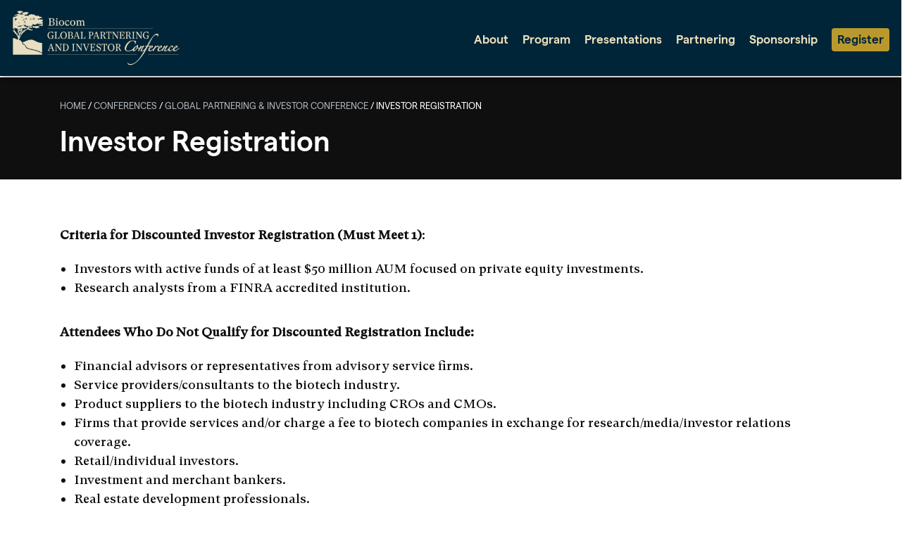

--- FILE ---
content_type: text/html; charset=UTF-8
request_url: https://www.biocom.org/conferences/global-partnering-conference/investors/
body_size: 28193
content:
<!DOCTYPE html>
<html prefix="og: http://ogp.me/ns#" lang="en-US">
<head>
    <meta charset="UTF-8">
    <meta name="viewport" content="width=device-width, initial-scale=1, shrink-to-fit=no">
	<meta name='robots' content='index, follow, max-image-preview:large, max-snippet:-1, max-video-preview:-1' />

	<!-- This site is optimized with the Yoast SEO Premium plugin v26.7 (Yoast SEO v26.8) - https://yoast.com/product/yoast-seo-premium-wordpress/ -->
	<title>Investor Registration - Biocom</title>
	<link rel="canonical" href="https://www.biocom.org/conferences/global-partnering-conference/investors/" />
	<meta property="og:locale" content="en_US" />
	<meta property="og:type" content="article" />
	<meta property="og:title" content="Investor Registration" />
	<meta property="og:url" content="https://www.biocom.org/conferences/global-partnering-conference/investors/" />
	<meta property="og:site_name" content="Biocom" />
	<meta property="article:publisher" content="https://www.facebook.com/BiocomCalifornia" />
	<meta property="article:modified_time" content="2025-11-20T16:05:36+00:00" />
	<meta name="twitter:card" content="summary_large_image" />
	<meta name="twitter:site" content="@biocomca" />
	<script type="application/ld+json" class="yoast-schema-graph">{"@context":"https://schema.org","@graph":[{"@type":"WebPage","@id":"https://www.biocom.org/conferences/global-partnering-conference/investors/","url":"https://www.biocom.org/conferences/global-partnering-conference/investors/","name":"Investor Registration - Biocom","isPartOf":{"@id":"https://www.biocom.org/#website"},"datePublished":"2022-10-18T12:58:47+00:00","dateModified":"2025-11-20T16:05:36+00:00","breadcrumb":{"@id":"https://www.biocom.org/conferences/global-partnering-conference/investors/#breadcrumb"},"inLanguage":"en-US","potentialAction":[{"@type":"ReadAction","target":["https://www.biocom.org/conferences/global-partnering-conference/investors/"]}]},{"@type":"BreadcrumbList","@id":"https://www.biocom.org/conferences/global-partnering-conference/investors/#breadcrumb","itemListElement":[{"@type":"ListItem","position":1,"name":"Home","item":"https://www.biocom.org/"},{"@type":"ListItem","position":2,"name":"Conferences","item":"https://www.biocom.org/conferences/"},{"@type":"ListItem","position":3,"name":"Global Partnering &amp; Investor Conference","item":"https://www.biocom.org/conferences/global-partnering-conference/"},{"@type":"ListItem","position":4,"name":"Investor Registration"}]},{"@type":"WebSite","@id":"https://www.biocom.org/#website","url":"https://www.biocom.org/","name":"Biocom","description":"Life Science Association of California","publisher":{"@id":"https://www.biocom.org/#organization"},"potentialAction":[{"@type":"SearchAction","target":{"@type":"EntryPoint","urlTemplate":"https://www.biocom.org/?s={search_term_string}"},"query-input":{"@type":"PropertyValueSpecification","valueRequired":true,"valueName":"search_term_string"}}],"inLanguage":"en-US"},{"@type":"Organization","@id":"https://www.biocom.org/#organization","name":"Biocom California","url":"https://www.biocom.org/","logo":{"@type":"ImageObject","inLanguage":"en-US","@id":"https://www.biocom.org/#/schema/logo/image/","url":"https://www.biocom.org/wp-content/uploads/2021/09/biocom_ca_primary_logo.svg","contentUrl":"https://www.biocom.org/wp-content/uploads/2021/09/biocom_ca_primary_logo.svg","width":1,"height":1,"caption":"Biocom California"},"image":{"@id":"https://www.biocom.org/#/schema/logo/image/"},"sameAs":["https://www.facebook.com/BiocomCalifornia","https://x.com/biocomca","https://www.instagram.com/biocomca/","https://www.linkedin.com/company/biocom-california","https://www.youtube.com/channel/UCK5ooVvOklauO47dqiMhnRw"]}]}</script>
	<!-- / Yoast SEO Premium plugin. -->


<link rel="alternate" type="application/rss+xml" title="Biocom &raquo; Feed" href="https://www.biocom.org/feed/" />
<link rel="alternate" type="application/rss+xml" title="Biocom &raquo; Comments Feed" href="https://www.biocom.org/comments/feed/" />
<link rel="alternate" title="oEmbed (JSON)" type="application/json+oembed" href="https://www.biocom.org/wp-json/oembed/1.0/embed?url=https%3A%2F%2Fwww.biocom.org%2Fconferences%2Fglobal-partnering-conference%2Finvestors%2F" />
<link rel="alternate" title="oEmbed (XML)" type="text/xml+oembed" href="https://www.biocom.org/wp-json/oembed/1.0/embed?url=https%3A%2F%2Fwww.biocom.org%2Fconferences%2Fglobal-partnering-conference%2Finvestors%2F&#038;format=xml" />
		<style>
			.lazyload,
			.lazyloading {
				max-width: 100%;
			}
		</style>
		<style id='wp-img-auto-sizes-contain-inline-css'>
img:is([sizes=auto i],[sizes^="auto," i]){contain-intrinsic-size:3000px 1500px}
/*# sourceURL=wp-img-auto-sizes-contain-inline-css */
</style>
<style id='wp-emoji-styles-inline-css'>

	img.wp-smiley, img.emoji {
		display: inline !important;
		border: none !important;
		box-shadow: none !important;
		height: 1em !important;
		width: 1em !important;
		margin: 0 0.07em !important;
		vertical-align: -0.1em !important;
		background: none !important;
		padding: 0 !important;
	}
/*# sourceURL=wp-emoji-styles-inline-css */
</style>
<style id='wp-block-library-inline-css'>
:root{--wp-block-synced-color:#7a00df;--wp-block-synced-color--rgb:122,0,223;--wp-bound-block-color:var(--wp-block-synced-color);--wp-editor-canvas-background:#ddd;--wp-admin-theme-color:#007cba;--wp-admin-theme-color--rgb:0,124,186;--wp-admin-theme-color-darker-10:#006ba1;--wp-admin-theme-color-darker-10--rgb:0,107,160.5;--wp-admin-theme-color-darker-20:#005a87;--wp-admin-theme-color-darker-20--rgb:0,90,135;--wp-admin-border-width-focus:2px}@media (min-resolution:192dpi){:root{--wp-admin-border-width-focus:1.5px}}.wp-element-button{cursor:pointer}:root .has-very-light-gray-background-color{background-color:#eee}:root .has-very-dark-gray-background-color{background-color:#313131}:root .has-very-light-gray-color{color:#eee}:root .has-very-dark-gray-color{color:#313131}:root .has-vivid-green-cyan-to-vivid-cyan-blue-gradient-background{background:linear-gradient(135deg,#00d084,#0693e3)}:root .has-purple-crush-gradient-background{background:linear-gradient(135deg,#34e2e4,#4721fb 50%,#ab1dfe)}:root .has-hazy-dawn-gradient-background{background:linear-gradient(135deg,#faaca8,#dad0ec)}:root .has-subdued-olive-gradient-background{background:linear-gradient(135deg,#fafae1,#67a671)}:root .has-atomic-cream-gradient-background{background:linear-gradient(135deg,#fdd79a,#004a59)}:root .has-nightshade-gradient-background{background:linear-gradient(135deg,#330968,#31cdcf)}:root .has-midnight-gradient-background{background:linear-gradient(135deg,#020381,#2874fc)}:root{--wp--preset--font-size--normal:16px;--wp--preset--font-size--huge:42px}.has-regular-font-size{font-size:1em}.has-larger-font-size{font-size:2.625em}.has-normal-font-size{font-size:var(--wp--preset--font-size--normal)}.has-huge-font-size{font-size:var(--wp--preset--font-size--huge)}.has-text-align-center{text-align:center}.has-text-align-left{text-align:left}.has-text-align-right{text-align:right}.has-fit-text{white-space:nowrap!important}#end-resizable-editor-section{display:none}.aligncenter{clear:both}.items-justified-left{justify-content:flex-start}.items-justified-center{justify-content:center}.items-justified-right{justify-content:flex-end}.items-justified-space-between{justify-content:space-between}.screen-reader-text{border:0;clip-path:inset(50%);height:1px;margin:-1px;overflow:hidden;padding:0;position:absolute;width:1px;word-wrap:normal!important}.screen-reader-text:focus{background-color:#ddd;clip-path:none;color:#444;display:block;font-size:1em;height:auto;left:5px;line-height:normal;padding:15px 23px 14px;text-decoration:none;top:5px;width:auto;z-index:100000}html :where(.has-border-color){border-style:solid}html :where([style*=border-top-color]){border-top-style:solid}html :where([style*=border-right-color]){border-right-style:solid}html :where([style*=border-bottom-color]){border-bottom-style:solid}html :where([style*=border-left-color]){border-left-style:solid}html :where([style*=border-width]){border-style:solid}html :where([style*=border-top-width]){border-top-style:solid}html :where([style*=border-right-width]){border-right-style:solid}html :where([style*=border-bottom-width]){border-bottom-style:solid}html :where([style*=border-left-width]){border-left-style:solid}html :where(img[class*=wp-image-]){height:auto;max-width:100%}:where(figure){margin:0 0 1em}html :where(.is-position-sticky){--wp-admin--admin-bar--position-offset:var(--wp-admin--admin-bar--height,0px)}@media screen and (max-width:600px){html :where(.is-position-sticky){--wp-admin--admin-bar--position-offset:0px}}

/*# sourceURL=wp-block-library-inline-css */
</style><style id='global-styles-inline-css'>
:root{--wp--preset--aspect-ratio--square: 1;--wp--preset--aspect-ratio--4-3: 4/3;--wp--preset--aspect-ratio--3-4: 3/4;--wp--preset--aspect-ratio--3-2: 3/2;--wp--preset--aspect-ratio--2-3: 2/3;--wp--preset--aspect-ratio--16-9: 16/9;--wp--preset--aspect-ratio--9-16: 9/16;--wp--preset--color--black: #000000;--wp--preset--color--cyan-bluish-gray: #abb8c3;--wp--preset--color--white: #ffffff;--wp--preset--color--pale-pink: #f78da7;--wp--preset--color--vivid-red: #cf2e2e;--wp--preset--color--luminous-vivid-orange: #ff6900;--wp--preset--color--luminous-vivid-amber: #fcb900;--wp--preset--color--light-green-cyan: #7bdcb5;--wp--preset--color--vivid-green-cyan: #00d084;--wp--preset--color--pale-cyan-blue: #8ed1fc;--wp--preset--color--vivid-cyan-blue: #0693e3;--wp--preset--color--vivid-purple: #9b51e0;--wp--preset--gradient--vivid-cyan-blue-to-vivid-purple: linear-gradient(135deg,rgb(6,147,227) 0%,rgb(155,81,224) 100%);--wp--preset--gradient--light-green-cyan-to-vivid-green-cyan: linear-gradient(135deg,rgb(122,220,180) 0%,rgb(0,208,130) 100%);--wp--preset--gradient--luminous-vivid-amber-to-luminous-vivid-orange: linear-gradient(135deg,rgb(252,185,0) 0%,rgb(255,105,0) 100%);--wp--preset--gradient--luminous-vivid-orange-to-vivid-red: linear-gradient(135deg,rgb(255,105,0) 0%,rgb(207,46,46) 100%);--wp--preset--gradient--very-light-gray-to-cyan-bluish-gray: linear-gradient(135deg,rgb(238,238,238) 0%,rgb(169,184,195) 100%);--wp--preset--gradient--cool-to-warm-spectrum: linear-gradient(135deg,rgb(74,234,220) 0%,rgb(151,120,209) 20%,rgb(207,42,186) 40%,rgb(238,44,130) 60%,rgb(251,105,98) 80%,rgb(254,248,76) 100%);--wp--preset--gradient--blush-light-purple: linear-gradient(135deg,rgb(255,206,236) 0%,rgb(152,150,240) 100%);--wp--preset--gradient--blush-bordeaux: linear-gradient(135deg,rgb(254,205,165) 0%,rgb(254,45,45) 50%,rgb(107,0,62) 100%);--wp--preset--gradient--luminous-dusk: linear-gradient(135deg,rgb(255,203,112) 0%,rgb(199,81,192) 50%,rgb(65,88,208) 100%);--wp--preset--gradient--pale-ocean: linear-gradient(135deg,rgb(255,245,203) 0%,rgb(182,227,212) 50%,rgb(51,167,181) 100%);--wp--preset--gradient--electric-grass: linear-gradient(135deg,rgb(202,248,128) 0%,rgb(113,206,126) 100%);--wp--preset--gradient--midnight: linear-gradient(135deg,rgb(2,3,129) 0%,rgb(40,116,252) 100%);--wp--preset--font-size--small: 13px;--wp--preset--font-size--medium: 20px;--wp--preset--font-size--large: 36px;--wp--preset--font-size--x-large: 42px;--wp--preset--spacing--20: 0.44rem;--wp--preset--spacing--30: 0.67rem;--wp--preset--spacing--40: 1rem;--wp--preset--spacing--50: 1.5rem;--wp--preset--spacing--60: 2.25rem;--wp--preset--spacing--70: 3.38rem;--wp--preset--spacing--80: 5.06rem;--wp--preset--shadow--natural: 6px 6px 9px rgba(0, 0, 0, 0.2);--wp--preset--shadow--deep: 12px 12px 50px rgba(0, 0, 0, 0.4);--wp--preset--shadow--sharp: 6px 6px 0px rgba(0, 0, 0, 0.2);--wp--preset--shadow--outlined: 6px 6px 0px -3px rgb(255, 255, 255), 6px 6px rgb(0, 0, 0);--wp--preset--shadow--crisp: 6px 6px 0px rgb(0, 0, 0);}:where(.is-layout-flex){gap: 0.5em;}:where(.is-layout-grid){gap: 0.5em;}body .is-layout-flex{display: flex;}.is-layout-flex{flex-wrap: wrap;align-items: center;}.is-layout-flex > :is(*, div){margin: 0;}body .is-layout-grid{display: grid;}.is-layout-grid > :is(*, div){margin: 0;}:where(.wp-block-columns.is-layout-flex){gap: 2em;}:where(.wp-block-columns.is-layout-grid){gap: 2em;}:where(.wp-block-post-template.is-layout-flex){gap: 1.25em;}:where(.wp-block-post-template.is-layout-grid){gap: 1.25em;}.has-black-color{color: var(--wp--preset--color--black) !important;}.has-cyan-bluish-gray-color{color: var(--wp--preset--color--cyan-bluish-gray) !important;}.has-white-color{color: var(--wp--preset--color--white) !important;}.has-pale-pink-color{color: var(--wp--preset--color--pale-pink) !important;}.has-vivid-red-color{color: var(--wp--preset--color--vivid-red) !important;}.has-luminous-vivid-orange-color{color: var(--wp--preset--color--luminous-vivid-orange) !important;}.has-luminous-vivid-amber-color{color: var(--wp--preset--color--luminous-vivid-amber) !important;}.has-light-green-cyan-color{color: var(--wp--preset--color--light-green-cyan) !important;}.has-vivid-green-cyan-color{color: var(--wp--preset--color--vivid-green-cyan) !important;}.has-pale-cyan-blue-color{color: var(--wp--preset--color--pale-cyan-blue) !important;}.has-vivid-cyan-blue-color{color: var(--wp--preset--color--vivid-cyan-blue) !important;}.has-vivid-purple-color{color: var(--wp--preset--color--vivid-purple) !important;}.has-black-background-color{background-color: var(--wp--preset--color--black) !important;}.has-cyan-bluish-gray-background-color{background-color: var(--wp--preset--color--cyan-bluish-gray) !important;}.has-white-background-color{background-color: var(--wp--preset--color--white) !important;}.has-pale-pink-background-color{background-color: var(--wp--preset--color--pale-pink) !important;}.has-vivid-red-background-color{background-color: var(--wp--preset--color--vivid-red) !important;}.has-luminous-vivid-orange-background-color{background-color: var(--wp--preset--color--luminous-vivid-orange) !important;}.has-luminous-vivid-amber-background-color{background-color: var(--wp--preset--color--luminous-vivid-amber) !important;}.has-light-green-cyan-background-color{background-color: var(--wp--preset--color--light-green-cyan) !important;}.has-vivid-green-cyan-background-color{background-color: var(--wp--preset--color--vivid-green-cyan) !important;}.has-pale-cyan-blue-background-color{background-color: var(--wp--preset--color--pale-cyan-blue) !important;}.has-vivid-cyan-blue-background-color{background-color: var(--wp--preset--color--vivid-cyan-blue) !important;}.has-vivid-purple-background-color{background-color: var(--wp--preset--color--vivid-purple) !important;}.has-black-border-color{border-color: var(--wp--preset--color--black) !important;}.has-cyan-bluish-gray-border-color{border-color: var(--wp--preset--color--cyan-bluish-gray) !important;}.has-white-border-color{border-color: var(--wp--preset--color--white) !important;}.has-pale-pink-border-color{border-color: var(--wp--preset--color--pale-pink) !important;}.has-vivid-red-border-color{border-color: var(--wp--preset--color--vivid-red) !important;}.has-luminous-vivid-orange-border-color{border-color: var(--wp--preset--color--luminous-vivid-orange) !important;}.has-luminous-vivid-amber-border-color{border-color: var(--wp--preset--color--luminous-vivid-amber) !important;}.has-light-green-cyan-border-color{border-color: var(--wp--preset--color--light-green-cyan) !important;}.has-vivid-green-cyan-border-color{border-color: var(--wp--preset--color--vivid-green-cyan) !important;}.has-pale-cyan-blue-border-color{border-color: var(--wp--preset--color--pale-cyan-blue) !important;}.has-vivid-cyan-blue-border-color{border-color: var(--wp--preset--color--vivid-cyan-blue) !important;}.has-vivid-purple-border-color{border-color: var(--wp--preset--color--vivid-purple) !important;}.has-vivid-cyan-blue-to-vivid-purple-gradient-background{background: var(--wp--preset--gradient--vivid-cyan-blue-to-vivid-purple) !important;}.has-light-green-cyan-to-vivid-green-cyan-gradient-background{background: var(--wp--preset--gradient--light-green-cyan-to-vivid-green-cyan) !important;}.has-luminous-vivid-amber-to-luminous-vivid-orange-gradient-background{background: var(--wp--preset--gradient--luminous-vivid-amber-to-luminous-vivid-orange) !important;}.has-luminous-vivid-orange-to-vivid-red-gradient-background{background: var(--wp--preset--gradient--luminous-vivid-orange-to-vivid-red) !important;}.has-very-light-gray-to-cyan-bluish-gray-gradient-background{background: var(--wp--preset--gradient--very-light-gray-to-cyan-bluish-gray) !important;}.has-cool-to-warm-spectrum-gradient-background{background: var(--wp--preset--gradient--cool-to-warm-spectrum) !important;}.has-blush-light-purple-gradient-background{background: var(--wp--preset--gradient--blush-light-purple) !important;}.has-blush-bordeaux-gradient-background{background: var(--wp--preset--gradient--blush-bordeaux) !important;}.has-luminous-dusk-gradient-background{background: var(--wp--preset--gradient--luminous-dusk) !important;}.has-pale-ocean-gradient-background{background: var(--wp--preset--gradient--pale-ocean) !important;}.has-electric-grass-gradient-background{background: var(--wp--preset--gradient--electric-grass) !important;}.has-midnight-gradient-background{background: var(--wp--preset--gradient--midnight) !important;}.has-small-font-size{font-size: var(--wp--preset--font-size--small) !important;}.has-medium-font-size{font-size: var(--wp--preset--font-size--medium) !important;}.has-large-font-size{font-size: var(--wp--preset--font-size--large) !important;}.has-x-large-font-size{font-size: var(--wp--preset--font-size--x-large) !important;}
/*# sourceURL=global-styles-inline-css */
</style>

<style id='classic-theme-styles-inline-css'>
/*! This file is auto-generated */
.wp-block-button__link{color:#fff;background-color:#32373c;border-radius:9999px;box-shadow:none;text-decoration:none;padding:calc(.667em + 2px) calc(1.333em + 2px);font-size:1.125em}.wp-block-file__button{background:#32373c;color:#fff;text-decoration:none}
/*# sourceURL=/wp-includes/css/classic-themes.min.css */
</style>
<link rel='stylesheet' id='wp-bootstrap-blocks-styles-css' href='https://www.biocom.org/wp-content/plugins/wp-bootstrap-blocks/build/style-index.css?ver=5.2.1' media='all' />
<link rel='stylesheet' id='contact-form-7-css' href='https://www.biocom.org/wp-content/plugins/contact-form-7/includes/css/styles.css?ver=6.1.4' media='all' />
<link rel='stylesheet' id='style-css' href='https://www.biocom.org/wp-content/themes/biocom-theme/style.css?ver=4.1222' media='all' />
<link rel='stylesheet' id='main-css' href='https://www.biocom.org/wp-content/themes/biocom-theme/assets/css/main.css?ver=3.0.45' media='all' />
<link rel='stylesheet' id='wp_mailjet_form_builder_widget-widget-front-styles-css' href='https://www.biocom.org/wp-content/plugins/mailjet-for-wordpress/src/widgetformbuilder/css/front-widget.css?ver=6.1.6' media='all' />
<link rel='stylesheet' id='style_login_widget-css' href='https://www.biocom.org/wp-content/plugins/miniorange-oauth-oidc-single-sign-on/resources/css/style_login_widget.css?ver=6.9' media='all' />
<link rel='stylesheet' id='cf7cf-style-css' href='https://www.biocom.org/wp-content/plugins/cf7-conditional-fields/style.css?ver=2.5.11' media='all' />
<script src="https://www.biocom.org/wp-includes/js/jquery/jquery.min.js?ver=3.7.1" id="jquery-core-js"></script>
<script src="https://www.biocom.org/wp-includes/js/jquery/jquery-migrate.min.js?ver=3.4.1" id="jquery-migrate-js"></script>
<script src="https://www.biocom.org/wp-content/themes/biocom-theme/assets/components/google_tag_manager.js?ver=4.1222" id="google-tag-manager-script-js"></script>
<link rel="https://api.w.org/" href="https://www.biocom.org/wp-json/" /><link rel="alternate" title="JSON" type="application/json" href="https://www.biocom.org/wp-json/wp/v2/pages/16471" /><link rel="EditURI" type="application/rsd+xml" title="RSD" href="https://www.biocom.org/xmlrpc.php?rsd" />
<meta name="generator" content="WordPress 6.9" />
<link rel='shortlink' href='https://www.biocom.org/?p=16471' />
<!-- start Simple Custom CSS and JS -->
<style>
/* --- Compact black close button for chips --- */
#gform_1 .gfield_label.gform-field-label{
	font-weight:700;
}

#gform_1 .gf_progressbar_title{
	font-size:20px;
}


.company-ac-wrap {
  position: relative;
  display: block;
}

.company-ac-chips {
  display: flex;
  align-items: center;
  flex-wrap: wrap;
  gap: 6px;
  padding: 6px;
  border: 1px solid #dadde1;
  border-radius: 8px;
  background: #fff;
}

.company-ac-chips > input[type="text"],
.company-ac-chips > input[type="search"] {
  border: none !important;
  outline: none !important;
  padding: 6px 4px;
  min-width: 120px;
  flex: 1 1 auto;
}

.company-ac-chip {
  display: inline-flex;
  align-items: center;
  gap: 6px;
  padding: 4px 8px;
  border-radius: 999px;
  background: #f2f5f8;
  font-size: 13px;
  line-height: 1.2;
}

.company-ac-chip-x {
  appearance: none;
  border: none;
  background: transparent;
  cursor: pointer;
  font-size: 16px;
  line-height: 1;
  padding: 0 2px;
}

.company-ac-dd {
  position: absolute;
  top: calc(100% + 4px);
  left: 0;
  right: 0;
  max-height: 240px;
  overflow-y: auto;
  background: #fff;
  border: 1px solid #dadde1;
  border-radius: 8px;
  box-shadow: 0 6px 18px rgba(0,0,0,0.08);
  margin: 0;
  padding: 4px;
  list-style: none;
  z-index: 9999;
  display: none;
}

.company-ac-item {
  padding: 8px 10px;
  cursor: pointer;
  border-radius: 6px;
  outline: none;
}

.company-ac-item:hover,
.company-ac-item.is-active {
  background: #f2f5f8;
}
.company-ac-chip {

    background: #f2f5f8 !important;
  
}

:root {
  --ac-x-size: 20px;     /* tweak 18–22px as you like */
  --ac-x-bg: #111;
  --ac-x-color: #fff;
}

/* Tighten chip spacing a touch so smaller X looks balanced */
.company-ac-chip {
  gap: 6px;
  padding: 6px 8px 6px 12px;
}

/* Reset any theme button styles and make it a round icon */
.company-ac-chip-x {
  all: unset;                 /* nuke theme button styles */
  appearance: none;
  display: inline-flex;
  align-items: center;
  justify-content: center;

  border-radius: 20px !important;       /* fully rounded */
  background: #000000 !important;
  color: var(--ac-x-color);   /* white × */
  font-size: 12px;            /* size of the × glyph */
  line-height: 1;
  cursor: pointer;
  user-select: none;
  box-shadow: 0 1px 2px rgba(0,0,0,.18);
  transition: background .15s ease, transform .06s ease;
}

/* Hover/active/focus polish */
.company-ac-chip-x:hover { background: #000 !important; }
.company-ac-chip-x:active { transform: scale(.96) !important; }
.company-ac-chip-x:focus-visible {
  outline: 2px solid rgba(0,0,0,.6);
  outline-offset: 2px;
}
/* If the browser jumps to #gform_wrapper_* anchors, keep 40px headroom */
[id^="gform_wrapper_"] { scroll-margin-top: 40px; }
.gchoice_other_control[disabled] {
  opacity: .6;
  cursor: not-allowed;
}
.gchoice_other_control--checkbox {
  margin-left: .5rem;
  padding: 6px 8px;
  border: 1px solid #dadde1;
  border-radius: 6px;
  max-width: 320px;
}
.gchoice_other_control--checkbox[disabled] { opacity: .6; cursor: not-allowed; }
/* Allow long company names in Likert row headers */
.gsurvey-likert .gsurvey-likert-row-label {
  white-space: normal;
  max-width: 18rem; /* tweak for your layout */
}
.company-matrix { overflow-x: auto; }
.cmx-table {
  width: 100%;
  border-collapse: separate;
  border-spacing: 0;
  min-width: 720px;
}
.cmx-table thead th {
  position: sticky;
  top: 0;
  background: #f8fafc;
  z-index: 1;
  font-weight: 700;
  text-align: left;
  padding: 10px 12px;
  border-bottom: 1px solid #e5e7eb;
}
.cmx-corner { width: 220px; }
.cmx-col { min-width: 180px; }

.cmx-table tbody th.cmx-rowlabel {
  font-weight: 600;
  white-space: normal;
  max-width: 220px;
  padding: 10px 12px;
  border-right: 1px solid #f1f5f9;
}
.cmx-table tbody td {
  padding: 8px 12px;
  vertical-align: middle;
  border-bottom: 1px solid #f1f5f9;
}

.cmx-stars {
  display: inline-flex;
  gap: 4px;
  align-items: center;
}
.cmx-star-input {
  position: absolute;
  opacity: 0;
  pointer-events: none;
}
.cmx-star {
  display: inline-flex;
  width: 22px;
  height: 22px;
  align-items: center;
  justify-content: center;
  font-size: 18px;
  color: #cbd5e1;        /* empty star */
  cursor: pointer;
  transition: transform .06s ease, color .15s ease;
}
.cmx-star:hover { transform: scale(1.06); }

/* Paint stars based on checked value */
.cmx-stars:has(input[value="1"]:checked) label[for$="-v1"],
.cmx-stars:has(input[value="2"]:checked) label[for$="-v1"],
.cmx-stars:has(input[value="2"]:checked) label[for$="-v2"],
.cmx-stars:has(input[value="3"]:checked) label[for$="-v1"],
.cmx-stars:has(input[value="3"]:checked) label[for$="-v2"],
.cmx-stars:has(input[value="3"]:checked) label[for$="-v3"],
.cmx-stars:has(input[value="4"]:checked) label[for$="-v1"],
.cmx-stars:has(input[value="4"]:checked) label[for$="-v2"],
.cmx-stars:has(input[value="4"]:checked) label[for$="-v3"],
.cmx-stars:has(input[value="4"]:checked) label[for$="-v4"],
.cmx-stars:has(input[value="5"]:checked) label[for$="-v1"],
.cmx-stars:has(input[value="5"]:checked) label[for$="-v2"],
.cmx-stars:has(input[value="5"]:checked) label[for$="-v3"],
.cmx-stars:has(input[value="5"]:checked) label[for$="-v4"],
.cmx-stars:has(input[value="5"]:checked) label[for$="-v5"] {
  color: #f59e0b;       /* filled star */
}

/* Clear button = "No opinion" */
.cmx-clear {
  all: unset;
  margin-left: 8px;
  font-size: 12px;
  color: #64748b;
  cursor: pointer;
}
.cmx-clear:hover { text-decoration: underline; }

/* --- Company matrix: star rating --- */

/* Hide native radio bullets (accessible hide) */
.cmx-stars .cmx-star-input{
  position:absolute !important;
  width:1px;height:1px;margin:-1px;padding:0;border:0;
  clip:rect(0 0 0 0); clip-path: inset(50%);
  overflow:hidden; white-space:nowrap; opacity:0;
}

/* Layout + star look */
.cmx-stars{
  display:inline-flex; gap:8px; align-items:center;
}
.cmx-star{
  display:inline-block; font-size:20px; line-height:1;
  cursor:pointer; color:#c9c9c9; user-select:none;
  transition:transform .12s ease, color .15s ease;
}
.cmx-star:hover, .cmx-star:focus{ transform:scale(1.1); color:#7a7a7a; }

/* Selected state – we rely on the JS to add .is-on to stars left of/at the value */
.cmx-star.is-on{ color:#ffab00; }

/* Clear button polish */
.cmx-clear{
  margin-top:6px; padding:.45rem .9rem; border:0; border-radius:8px;
  background:#2b6fff; color:#fff; font-size:.9rem; cursor:pointer;
}
.cmx-clear:hover{ filter:brightness(0.95); }
.cmx-clear { display: none !important; }
/* Add vertical space between rating table rows */
.cmx-table .cmx-row {
  border-bottom: 2px solid #f0f0f0;
}

.cmx-table .cmx-row:last-child {
  border-bottom: none;
}
.company-matrix .cmx-table{
  width:100%;
  border-collapse:separate;
  border-spacing:0 18px;   /* vertical gap between rows */
}
.company-matrix .cmx-rowlabel{ padding:12px 16px 12px 0; vertical-align:middle; }
.company-matrix .cmx-cell{ padding:12px 8px; vertical-align:middle; }
gform_previous_button{
	display:none !important;
}

/* ✅ Desktop stays as-is */

/* ✅ Mobile stacked adjustments */
@media (max-width: 768px) {

  /* Chips stacked vertically */
  .company-ac-chips {
    flex-direction: column;
    align-items: stretch;
  }
  .company-ac-chip {
    width: 100%;
    justify-content: space-between;
  }

  /* Matrix: collapse into blocks */
  .cmx-table,
  .cmx-table thead,
  .cmx-table tbody,
  .cmx-table th,
  .cmx-table td,
  .cmx-table tr {
    display: block;
    width: 100%;
  }

  /* Hide column headers (we’ll restyle cells to show category) */
  .cmx-table thead {
    display: none;
  }

  .cmx-row {
    margin-bottom: 20px;
    border: 1px solid #000000;
    border-radius: 6px;
    padding: 0;
    background: #fdfdfd;
  }

  .cmx-rowlabel {
    display: block;
    font-size: 16px;
    font-weight: bold;
    margin-bottom: 8px;
    background: none !important;
    border: none !important;
    text-align: left;
  }

  .cmx-cell {
    display: flex;
    flex-direction: column;
    align-items: flex-start;
    margin-bottom: 10px;
    border: none !important;
  }

  .cmx-cell::before {
    content: attr(data-category-label); /* was: attr(data-category) */
    font-weight: normal;
    margin-bottom: 4px;
    color: #333;
    font-size: 14px;
    display: block;
  }

  .cmx-stars {
    justify-content: flex-start;
  }
		.cmx-cell{
max-width:100vw !important;	
}
	.company-matrix {
    overflow-x: hidden !important;
}
	.cmx-table td{
		text-align:left;
	}
	    .cmx-table tbody th.cmx-rowlabel {
        max-width: none;
        padding-top: 20px;
			padding-bottom: 20px;
        text-align: center !important;
    }
	.cmx-table .cmx-row{
		border-bottom: 1px solid #000000;
	}
	.cmx-table {
 
    min-width: auto;

}
	.cmx-star{
		font-size:28px;
	} 
	.cmx-table tbody th.cmx-rowlabel {max-width:none;background-color: #3e3eae !important;
    color: #ffffff;}
	.cmx-table .cmx-row:last-child {
    border-bottom: 1px solid #000000;
}
}
.gform_previous_button {
    display: none !important;
}
#gform_1{
	    max-width: 1000px !important;
    margin: 0 auto;
    padding-bottom: 40px;
	font-family:sans-serif !important;
	

}
.max-w{
	margin-top:30px;
	   max-width: 1000px;
    margin: 0 auto;
}
.max-w-m{
	margin-top:30px;
}
#gform_1 .gfield_label.gform-field-label{
	font-weight:700;
}

#gform_1 .gf_progressbar_title{
	font-size:20px;
}


.company-ac-wrap {
  position: relative;
  display: block;
}

.company-ac-chips {
  display: flex;
  align-items: center;
  flex-wrap: wrap;
  gap: 6px;
  padding: 6px;
  border: 1px solid #dadde1;
  border-radius: 8px;
  background: #fff;
}

.company-ac-chips > input[type="text"],
.company-ac-chips > input[type="search"] {
  border: none !important;
  outline: none !important;
  padding: 6px 4px;
  min-width: 120px;
  flex: 1 1 auto;
}

.company-ac-chip {
  display: inline-flex;
  align-items: center;
  gap: 6px;
  padding: 4px 8px;
  border-radius: 999px;
  background: #f2f5f8;
  font-size: 13px;
  line-height: 1.2;
}

.company-ac-chip-x {
  appearance: none;
  border: none;
  background: transparent;
  cursor: pointer;
  font-size: 16px;
  line-height: 1;
  padding: 0 2px;
}

.company-ac-dd {
  position: absolute;
  top: calc(100% + 4px);
  left: 0;
  right: 0;
  max-height: 240px;
  overflow-y: auto;
  background: #fff;
  border: 1px solid #dadde1;
  border-radius: 8px;
  box-shadow: 0 6px 18px rgba(0,0,0,0.08);
  margin: 0;
  padding: 4px;
  list-style: none;
  z-index: 9999;
  display: none;
}

.company-ac-item {
  padding: 8px 10px;
  cursor: pointer;
  border-radius: 6px;
  outline: none;
}

.company-ac-item:hover,
.company-ac-item.is-active {
  background: #f2f5f8;
}
.company-ac-chip {
    display: inline-flex;
    align-items: center;
    gap: 6px;
    padding: 4px 8px;
    border-radius: 999px;
    background: #f2f5f8 !important;
  
}
@media (max-width: 768px) {
    .cmx-table tbody th.cmx-rowlabel {
        max-width: none !important;
        background-color: #3e3eae !important;
        color: #ffffff;
        padding-top: 20px !important;
        padding-bottom: 20px !important;
        text-align: center !important;
    }
.cmx-table td {
        text-align: left !important;
    }
	    .cmx-stars {
        justify-content: flex-start !important;
			display: inline-flex;
    gap: 8px;
   
    }
	    .cmx-star {
        font-size: 28px !important;
    }
	.cmx-rowlabel{
		font-size:16px !important;
	}
}</style>
<!-- end Simple Custom CSS and JS -->
<!-- start Simple Custom CSS and JS -->
<script>
(function ($) {
  "use strict";

  /* =============================
   0) Small helpers
============================= */
  const norm = (s) => (s || "").toString().trim().toLowerCase();
  const debounce = (fn, wait = 120) => {
    let t;
    return (...a) => {
      clearTimeout(t);
      t = setTimeout(() => fn.apply(null, a), wait);
    };
  };

  /* =============================
   1) Scroll offset on paging
============================= */
	


  /* =====================================
   2) Validation messages: clear on fix
===================================== */
  $(document).on("gform_post_render", function (_e, formId) {
    const $form = $("#gform_" + formId);
    $form.find("input, select, textarea").each(function () {
      const $field = $(this);
      $field
        .off(".gfValidate")
        .on("input.gfValidate change.gfValidate", function () {
          const $container = $field.closest(".gfield");
          if ($field.is(":checkbox,:radio")) {
            if ($field.is(":checked")) {
              $container.removeClass("gfield_error");
              $container.find(".validation_message").remove();
            }
          } else {
            if ((($field.val() || "") + "").trim() !== "") {
              $container.removeClass("gfield_error");
              $container.find(".validation_message").remove();
            }
          }
        });
    });
  });

 

  /* =======================================
   5) Company chips autocomplete (WORKING)
======================================= */
const COMPANIES = [
  "AbbVie",
  "Amgen",
  "AstraZeneca",
  "Biogen",
  "Bristol Myers Squibb",
  "Eli Lilly and Company",
  "Gilead Sciences",
  "GSK",
  "Johnson & Johnson",
  "Merck",
  "Moderna",
  "Novartis",
  "Pfizer",
  "Regeneron Pharmaceuticals",
  "Roche",
  "Sanofi",
  "Takeda",
  "Vertex Pharmaceuticals",
  "Genentech",
  "Illumina",
  "Seagen",
  "Alnylam Pharmaceuticals",
  "BioMarin",
  "Sarepta Therapeutics",
  "Exact Sciences",
  "Guardant Health",
  "10x Genomics",
  "Charles River",
  "Catalent",
  "Thermo Fisher",
  "Agilent",
  "PerkinElmer",
  "ICON plc",
  "Parexel",
  "WuXi AppTec",
  "Boehringer Ingelheim",
  "Hikma",
  "Mallinckrodt",
  "Bayer",
  "Bristol Myers Squibb",
  "UCB",
  "Ipsen",
  "Servier",
  "CSL",
  "Teva Pharmaceuticals",
  "Viatris",
  "Sun Pharma",
  "Dr. Reddy’s",
  "Cipla",
  "Grifols",
  "BioNTech",
  "Alnylam Pharmaceuticals",
  "Jazz Pharmaceuticals",
  "Organon",
  "BeiGene",
  "Acadia Pharmaceuticals",
  "Crinetics Pharmaceuticals",
  "Neurocrine Biosciences",
  "Astellas Pharma",
  "Daiichi Sankyo",
  "Otsuka Pharmaceutical",
  "Eisai",
  "Novo Nordisk"
];

  const MIN_CHARS = 3,
    MAX_RESULTS = 5,
    MAX_TOKENS = 5,
    DEBOUNCE_MS = 120;

  // ✅ EXACT FIELD ID MAPPING from your Gravity Forms
  const FIELD_ID_MAP = {
    // Company Names
    company_1_name: 96,
    company_2_name: 100,
    company_3_name: 99,
    company_4_name: 98,
    company_5_name: 97,

    // Company 1 Ratings
    company_1_rd: 105,
    company_1_partnerships: 115,
    company_1_investment: 110,
    company_1_community: 120,
    company_1_employer: 125,

    // Company 2 Ratings
    company_2_rd: 104,
    company_2_partnerships: 114,
    company_2_investment: 109,
    company_2_community: 119,
    company_2_employer: 124,

    // Company 3 Ratings
    company_3_rd: 103,
    company_3_partnerships: 113,
    company_3_investment: 108,
    company_3_community: 118,
    company_3_employer: 123,

    // Company 4 Ratings
    company_4_rd: 102,
    company_4_partnerships: 112,
    company_4_investment: 107,
    company_4_community: 117,
    company_4_employer: 122,

    // Company 5 Ratings
    company_5_rd: 101,
    company_5_partnerships: 111,
    company_5_investment: 106,
    company_5_community: 116,
    company_5_employer: 121,
  };

  // Storage functions
  const STORAGE_KEY = "gform_survey_data";

  function getStoredData() {
    try {
      return (
        JSON.parse(localStorage.getItem(STORAGE_KEY)) || {
          companies: [],
          ratings: {},
          timestamp: Date.now(),
        }
      );
    } catch (e) {
      return { companies: [], ratings: {}, timestamp: Date.now() };
    }
  }

  function saveStoredData(data) {
    data.timestamp = Date.now();
    localStorage.setItem(STORAGE_KEY, JSON.stringify(data));
    console.log("💾 Data saved to localStorage:", data);
  }

  // ✅ Clear localStorage function
  function clearStoredData() {
    localStorage.removeItem(STORAGE_KEY);
    console.log("🗑️ localStorage cleared");
  }

  // ✅ CRITICAL: Enhanced sync function that separates company names from ratings
 function syncStoredDataToGFormFields($form, storedData) {
    console.log('🔄 Syncing stored data to GForm fields using field IDs...');
    console.log('📊 Stored data structure:', storedData);
    
    let syncCount = 0;
    
    // ✅ PART 1: Sync company names ONLY (strings, not numbers)
    const companies = storedData.companies || [];
    console.log('🏢 Company names to sync:', companies);
    
    for (let i = 1; i <= 5; i++) {
        const companyName = companies[i - 1] || '';
        if (!companyName) continue;
        
        // ✅ CRITICAL: Ensure we're only syncing STRING company names, not numbers
        if (typeof companyName !== 'string' || /^\d+$/.test(companyName)) {
            console.log(`⚠️ Skipping invalid company name for position ${i}: "${companyName}"`);
            continue;
        }
        
        const paramKey = `company_${i}_name`;
        const fieldId = FIELD_ID_MAP[paramKey];
        
        if (fieldId) {
            // ✅ Use parameter selector FIRST (for dynamic population)
            const selectors = [
                `input[data-parameter="${paramKey}"]`,  // Dynamic population parameter
                `input[name="input_${fieldId}"]`,       // Direct field name
                `input[id="input_${fieldId}"]`,         // Direct field ID
                `input[id="input_3_${fieldId}"]`,       // Form-specific ID
            ];
            
            let $field = null;
            let usedSelector = '';
            
            for (const selector of selectors) {
                $field = $form.find(selector).first();
                if ($field.length) {
                    usedSelector = selector;
                    break;
                }
            }
            
            if ($field && $field.length) {
                // ✅ CRITICAL: Double-check this is not a rating field
                const fieldName = $field.attr('name') || '';
                const fieldId = $field.attr('id') || '';
                const isRatingField = /_(rd|partnerships|investment|community|employer)/.test(fieldName + fieldId);
                
                if (isRatingField) {
                    console.log(`⚠️ SKIPPED rating field for company name: ${fieldName || fieldId}`);
                    continue;
                }
                
                $field.val(companyName);
                syncCount++;
                console.log(`✅ SYNCED company name ${paramKey}: "${companyName}" using ${usedSelector}`);
            } else {
                console.log(`❌ FAILED to find field for ${paramKey} (ID: ${fieldId})`);
            }
        }
    }
    
    // ✅ PART 2: Sync ratings ONLY (numbers 1-5, not strings)
    const ratings = storedData.ratings || {};
    console.log('⭐ Ratings to sync:', ratings);
    
    for (const [ratingKey, ratingValue] of Object.entries(ratings)) {
        // ✅ CRITICAL: Ensure we're only syncing NUMERIC rating values, not strings
        const numericValue = parseInt(ratingValue, 10);
        if (isNaN(numericValue) || numericValue < 1 || numericValue > 5) {
            console.log(`⚠️ Skipping invalid rating value for ${ratingKey}: "${ratingValue}"`);
            continue;
        }
        
        const fieldId = FIELD_ID_MAP[ratingKey];
        if (fieldId) {
            const selectors = [
                `input[name="input_${fieldId}"]`,       // Direct field name
                `input[id="input_${fieldId}"]`,         // Direct field ID
                `input[id="input_3_${fieldId}"]`,       // Form-specific ID
            ];
            
            let $field = null;
            let usedSelector = '';
            
            for (const selector of selectors) {
                $field = $form.find(selector).first();
                if ($field.length) {
                    usedSelector = selector;
                    break;
                }
            }
            
            if ($field && $field.length) {
                // ✅ CRITICAL: Double-check this is not a company name field
                const fieldName = $field.attr('name') || '';
                const fieldId = $field.attr('id') || '';
                const isCompanyField = /_name/.test(fieldName + fieldId) || /company_\d+_name/.test(ratingKey);
                
                if (isCompanyField) {
                    console.log(`⚠️ SKIPPED company field for rating: ${fieldName || fieldId}`);
                    continue;
                }
                
                $field.val(numericValue);
                syncCount++;
                console.log(`✅ SYNCED rating ${ratingKey}: "${numericValue}" using ${usedSelector}`);
            } else {
                console.log(`❌ FAILED to find field for ${ratingKey} (ID: ${fieldId})`);
            }
        }
    }
    
    console.log(`📊 Synced ${syncCount} values to GForm fields`);
    return syncCount;
}

  function searchCompanies(qRaw) {
    const q = norm(qRaw);
    if (q.length < MIN_CHARS) return [];
    const starts = [],
      contains = [];
    for (const name of COMPANIES) {
      const n = norm(name);
      if (!n) continue;
      if (n.startsWith(q)) starts.push(name);
      else if (n.includes(q)) contains.push(name);
      if (starts.length + contains.length >= 200) break;
    }
    return starts.concat(contains).slice(0, MAX_RESULTS);
  }

  function ensureScaffold($input) {
    if ($input.data("ac-wired")) return;
    $input.data("ac-wired", true);
    const $wrap = $('<div class="company-ac-wrap"></div>');
    const $chipRow = $(
      '<div class="company-ac-chips" aria-live="polite"></div>'
    );
    const $dd = $(
      '<ul class="company-ac-dd" role="listbox" aria-hidden="true"></ul>'
    );
    const basePlaceholder = $input.attr("placeholder") || "Type to search…";
    $input.attr({
      autocomplete: "off",
      role: "combobox",
      "aria-autocomplete": "list",
      "aria-expanded": "false",
      "data-base-ph": basePlaceholder,
    });
    $input.after($wrap);
    $wrap.append($chipRow);
    $chipRow.append($input);
    $wrap.append($dd);
    $input.data("ac-dd", $dd);
    $input.data("ac-chips", $chipRow);
    $input.data("ac-selected", []);
  }

  function renderChips($input, { clearInput = true } = {}) {
    const $chips = $input.data("ac-chips");
    const selected = Array.from(new Set($input.data("ac-selected") || []));

    // Rebuild chip list
    $chips.find(".company-ac-chip").remove();

    selected.forEach((label) => {
      const safe = $("<div>").text(label).html();
      const $chip = $(`
      <span class="company-ac-chip" data-label="${safe}">
        <span class="company-ac-chip-label"></span>
        <button type="button" class="company-ac-chip-x" aria-label="Remove ${safe}">×</button>
      </span>
    `);

      $chip.find(".company-ac-chip-label").text(label);
      // ⬇️ Put chips back into the chips container, not before the input
      $chips.append($chip);

      $chip.find(".company-ac-chip-x").on("click", () => {
        removeSelection($input, label);
        // ⬇️ Make sure the input doesn't show previous selections
        $input.val("").trigger("input").focus();
        closeDropdown($input); // or openDropdown($input) if you prefer
      });
    });

    // ⬇️ Clear any “Test, One” leftover text after rendering chips
    if (clearInput) {
      $input.val("");
    }

    if (selected.length >= MAX_TOKENS) {
      $input
        .prop("readonly", true)
        .attr("aria-disabled", "true")
        .attr("placeholder", `Max ${MAX_TOKENS} selected`);
      closeDropdown($input);
    } else {
      $input
        .prop("readonly", false)
        .removeAttr("aria-disabled")
        .attr("placeholder", $input.attr("data-base-ph"));
    }

    // Keep matrix headers in sync
    console.log("🔄 Updating matrix headers from renderChips with:", selected);
    updateMatrixHeaders(selected);
  }
  function getFormId($input) {
    const id = $input.attr("id") || "";
    const m1 = id.match(/^input_(\d+)_/);
    if (m1) return m1[1];
    const w = ($input.closest(".gform_wrapper").attr("id") || "").match(
      /gform_wrapper_(\d+)/
    );
    return w ? w[1] : null;
  }

function syncValue($input){
  const fid = getFormId($input);
  const selected = $input.data('ac-selected') || [];
  
  // ✅ Update matrix headers immediately when companies change
  console.log('🔄 Companies changed, updating matrix headers:', selected);
  updateMatrixHeaders(selected);
  
  $(document).trigger('gf:companies-changed', [ String(fid||''), selected.slice() ]);
}

  // ✅ Robust input clearing
  function forceInputClear($input) {
    // Multiple clearing attempts to ensure it sticks
    $input.val("");
    $input.prop("value", "");
    $input.attr("value", "");

    // Force a DOM update
    setTimeout(() => {
      $input.val("");
      $input.trigger("input");
    }, 10);

    console.log("🧹 Input forcefully cleared");
  }

  function commitSelection($input, value) {
    const selected = $input.data("ac-selected") || [];
    const exists = selected.some((v) => norm(v) === norm(value));
    if (exists || selected.length >= MAX_TOKENS) {
      closeDropdown($input);
      forceInputClear($input);
      return;
    }

    // ✅ CRITICAL: Ensure we're only storing STRING company names
    if (
      typeof value !== "string" ||
      value.trim() === "" ||
      /^\d+$/.test(value)
    ) {
      console.log(`❌ Invalid company name: "${value}"`);
      return;
    }

    selected.push(value);
    $input.data("ac-selected", selected);

    forceInputClear($input);

    // ✅ CRITICAL: Store in companies array, NOT in ratings object
    const storedData = getStoredData();
    if (!storedData.companies) {
      storedData.companies = [];
    }

    storedData.companies = selected.slice(); // Copy the array
    saveStoredData(storedData);

    renderChips($input);
    syncValue($input);
    syncChipsToHidden($input);
    closeDropdown($input);

    const $form = $input.closest("form");
    syncStoredDataToGFormFields($form, storedData);

    setTimeout(() => forceInputClear($input), 50);

    console.log("🏢 Company added:", value, "- Input cleared");
  }
  function removeSelection($input, value) {
    let selected = $input.data("ac-selected") || [];
    selected = selected.filter((v) => norm(v) !== norm(value));
    $input.data("ac-selected", selected);

    // ✅ UPDATE LOCALSTORAGE
    const storedData = getStoredData();
    storedData.companies = selected.slice();
    saveStoredData(storedData);

    renderChips($input);
    syncValue($input);
    syncChipsToHidden($input);

    // ✅ TRY TO SYNC TO FORM FIELDS
    const $form = $input.closest("form");
    syncStoredDataToGFormFields($form, storedData);

    $input.focus();
    console.log("🗑️ Company removed:", value);
  }

  function getDropdown($input) {
    return $input.data("ac-dd");
  }
  function closeDropdown($input) {
    const $dd = getDropdown($input);
    if ($dd && $dd.length) {
      $dd.empty().attr("aria-hidden", "true").hide();
      $input.removeAttr("aria-activedescendant").attr("aria-expanded", "false");
    }
  }
  function highlightIndex($input, idx) {
    const $dd = getDropdown($input);
    if (!$dd || !$dd.length) return;
    const $items = $dd.children(".company-ac-item");
    $items.removeClass("is-active");
    if (idx < 0 || idx >= $items.length) {
      $input.removeAttr("aria-activedescendant");
      return;
    }
    const $active = $items.eq(idx).addClass("is-active");
    $input.attr("aria-activedescendant", $active.attr("id"));
  }
  function moveHighlight($input, delta) {
    const $dd = getDropdown($input);
    if (!$dd || !$dd.length) return;
    const $items = $dd.children(".company-ac-item");
    if (!$items.length) return;
    let idx = Number($input.data("ac-idx")) || 0;
    idx = Math.max(0, Math.min($items.length - 1, idx + delta));
    $input.data("ac-idx", idx);
    highlightIndex($input, idx);
  }
  function showDropdown($input, results) {
    const $dd = getDropdown($input);
    if (!$dd || !$dd.length) return;
    $dd.empty();
    if (!results.length) {
      $dd.attr("aria-hidden", "true").hide();
      return;
    }
    results.forEach((text, i) => {
      const id = "ac-item-" + Math.random().toString(36).slice(2, 7);
      const $item = $(
        '<li class="company-ac-item" role="option"></li>'
      )
        .attr("id", id)
        .text(text)
        .on("click", () => commitSelection($input, text));
      $dd.append($item);
    });
    $input.data("ac-idx", 0);
    highlightIndex($input, 0);
    $dd.attr("aria-hidden", "false").show();
    $input.attr("aria-expanded", "true");
  }
  const debouncedSearch = debounce(function ($input, query) {
    const results = searchCompanies(query);
    showDropdown($input, results);
  }, DEBOUNCE_MS);

  function wireChipsInput($input) {
    ensureScaffold($input);
    $input.on("input", function () {
      const q = ($(this).val() || "").trim();
      if (q.length >= MIN_CHARS) debouncedSearch($(this), q);
      else closeDropdown($(this));
    });
    $input.on("keydown", function (e) {
      const $t = $(this);
      const shown = $t.data("ac-dd").is(":visible");
      switch (e.key) {
        case "ArrowDown":
          if (shown) {
            e.preventDefault();
            moveHighlight($t, +1);
          }
          break;
        case "ArrowUp":
          if (shown) {
            e.preventDefault();
            moveHighlight($t, -1);
          }
          break;
        case "Enter":
          if (shown) {
            e.preventDefault();
            const idx = Number($t.data("ac-idx")) || 0;
            const $items = $t.data("ac-dd").children(".company-ac-item");
            if ($items.length) commitSelection($t, $items.eq(idx).text());
          } else {
            const q = ($t.val() || "").trim();
            if (q.length >= MIN_CHARS) {
              e.preventDefault();
              commitSelection($t, q);
            }
          }
          break;
        case "Escape":
          if (shown) {
            e.preventDefault();
            closeDropdown($t);
          }
          break;
        case "Backspace":
          if ($t.val() === "") {
            const selected = $t.data("ac-selected") || [];
            if (selected.length) {
              e.preventDefault();
              removeSelection($t, selected[selected.length - 1]);
            }
          }
          break;
      }
    });
    $input.on("blur", function () {
      setTimeout(() => closeDropdown($(this)), 120);
    });
  }

  function rehydrateChips($input) {
    const storedData = getStoredData();
    if (storedData.companies && storedData.companies.length > 0) {
      console.log("🔄 Restored companies from storage:", storedData.companies);
      $input.data("ac-selected", storedData.companies);
      forceInputClear($input);
      renderChips($input);

      // ✅ TRY TO SYNC TO FORM FIELDS
      const $form = $input.closest("form");
      syncStoredDataToGFormFields($form, storedData);
    }
  }

  function syncChipsToHidden($input) {
    const selected = $input.data("ac-selected") || [];
    const fieldId = $input.attr("id").replace(/_ui$/, "");
    const $originalHidden = $("#" + fieldId);
    if ($originalHidden.length) {
      $originalHidden.val(selected.join(", "));
    }
  }

  function clearChipsHidden($input) {
    const fieldId = $input.attr("id").replace(/_ui$/, "");
    const $originalHidden = $("#" + fieldId);
    if ($originalHidden.length) {
      $originalHidden.val("");
    }
  }

  function initChipsIn($root) {
    console.log("🔍 Looking for company autocomplete fields...");
    const $fields = $root.find(
      'div.js-company-autocomplete input[type="text"], div.js-company-autocomplete input[type="search"],' +
      'input.js-company-autocomplete[type="text"], input.js-company-autocomplete[type="search"]'
    );
    console.log("🔍 Found", $fields.length, "company autocomplete fields");
    
    $fields.each(function () {
      const $inp = $(this);
      console.log("🎯 Initializing autocomplete for:", $inp.attr("id") || $inp.attr("name"));
      wireChipsInput($inp);
      renderChips($inp);
      rehydrateChips($inp);
      const $form = $inp.closest("form");
      if (!$form.data("ac-submit-wired")) {
        $form.data("ac-submit-wired", true);
        $form.on("submit", function () {
          $form
            .find(
              'input.js-company-autocomplete[type="text"], input.js-company-autocomplete[type="search"], div.js-company-autocomplete input[type="text"], div.js-company-autocomplete input[type="search"]'
            )
            .each(function () {
              const $i = $(this);
              const selected = $i.data("ac-selected") || [];
              $i.val(selected.join(", "));
            });
        });
      }
    });
  }

  /* =======================================
   6) Ratings matrix (WITH STAR RATINGS ENABLED)
======================================= */
  const CATEGORIES = [
    "Research & Development (R&D) Efforts",
    "Partnership & Collaboration with Local Companies",
    "Interest & Investment in San Diego Life Science",
    "Community Engagement & Thought Leadership",
    "Employer of Choice / Workplace Reputation",
  ];
  const CATEGORY_KEYS = [
    "rd",
    "partnerships",
    "investment",
    "community",
    "employer",
  ];
  const COLS = 5;

  // ✅ CRITICAL: Star rating storage (ONLY for ratings, NOT company names)
  function storeStarRating(company, categoryKey, value) {
    console.log(`🎯 Storing star rating: Company ${company}, Category ${categoryKey}, Value ${value}`);

    // ✅ CRITICAL: Validate parameters to prevent data corruption
    const companyNum = parseInt(company, 10);
    const ratingValue = parseInt(value, 10);
    
    if (isNaN(companyNum) || companyNum < 1 || companyNum > 5) {
        console.log(`❌ Invalid company number: ${company}`);
        return;
    }
    
    if (isNaN(ratingValue) || ratingValue < 1 || ratingValue > 5) {
        console.log(`❌ Invalid rating value: ${value}`);
        return;
    }
    
    if (!categoryKey || typeof categoryKey !== 'string') {
        console.log(`❌ Invalid category key: ${categoryKey}`);
        return;
    }

    const storedData = getStoredData();
    const ratingKey = `company_${companyNum}_${categoryKey}`;

    // ✅ CRITICAL: Store in ratings object, NOT in companies array
    if (!storedData.ratings) {
      storedData.ratings = {};
    }

    storedData.ratings[ratingKey] = ratingValue;
    saveStoredData(storedData);

    // Try to sync to form fields immediately
    const $form = $(".gform_wrapper form").first();
    syncStoredDataToGFormFields($form, storedData);

    console.log(`✅ Stored rating: ${ratingKey} = ${ratingValue}`);
  }

  // ✅ Visual star feedback
  function updateStarVisuals($starContainer) {
    const $checkedInput = $starContainer.find(".cmx-star-input:checked");
    const $stars = $starContainer.find(".cmx-star");

    // Reset all stars
    $stars.css("color", "#ddd");

    if ($checkedInput.length) {
      const checkedValue = parseInt($checkedInput.val(), 10);
      // Fill stars up to the selected value
      $stars.each(function (index) {
        if (index < checkedValue) {
          $(this).css("color", "#ffc107"); // Gold color
        }
      });
    }
  }

  function formIdFromWrapper($wrap) {
    const m = ($wrap.attr("id") || "").match(/gform_wrapper_(\d+)/);
    return m ? m[1] : null;
  }

  function collectHiddenCells($anchor) {
    const result = [];
    const $following = $anchor.nextAll(".gfield");
    for (let i = 0; i < $following.length; i++) {
      const $f = $($following[i]);
      if (!$f.hasClass("gfield--type-hidden")) break;
      const $h = $f.find('input[type="hidden"]');
      if ($h.length) result.push($h[0]);
    }
    return $(result);
  }

  function getGridSize($anchor) {
    const total = collectHiddenCells($anchor).length;
    const ROWS = Math.min(5, Math.max(1, Math.floor(total / COLS))); // Cap at 5 rows
    return { ROWS, COLS, total };
  }

  // ✅ Matrix building (WITH STAR INTERACTIONS)
function buildMatrix($anchor) {
  console.log("🎯 Building matrix for anchor:", $anchor.attr("class"));
  const { ROWS } = getGridSize($anchor);
  let $container = $anchor.find(".company-matrix").first();

  // ✅ Create container if it doesn't exist
  if (!$container.length) {
    console.log("🔧 Creating missing .company-matrix container");
    $container = $('<div class="company-matrix"></div>');
    $anchor.append($container);
  }

  // ✅ Clear existing content to prevent duplicates
  $container.empty();

  const $tbl = $(
    '<table class="cmx-table" role="table" aria-label="Company Ratings"></table>'
  );
  const $thead = $('<thead><tr><th class="cmx-corner"></th></tr></thead>');
  CATEGORIES.forEach((label) =>
    $thead.find("tr").append('<th class="cmx-col">' + label + "</th>")
  );
  const $tbody = $("<tbody></tbody>");

  for (let r = 0; r < ROWS; r++) {
    const $tr = $('<tr class="cmx-row" data-row="' + r + '"></tr>');
    $tr.append('<th class="cmx-rowlabel">Company ' + (r + 1) + "</th>");
    for (let c = 0; c < COLS; c++) {
      const name = `cmx-${r}-${c}-${Math.random().toString(36).slice(2, 7)}`;
      const categoryKey = CATEGORY_KEYS[c];
      const categoryLabel = CATEGORIES[c];

      const $td = $(`
        <td class="cmx-cell"
            data-row="${r}"
            data-col="${c}"
            data-company="${r + 1}"
            data-category="${categoryKey}"
            data-category-label="${categoryLabel}">
          <div class="cmx-stars"
               role="radiogroup"
               aria-label="Rate ${categoryLabel} for Company ${r + 1}">
            ${[1, 2, 3, 4, 5]
              .map(
                (v) =>
                  `<input type="radio"
                          class="cmx-star-input"
                          name="${name}"
                          id="${name}-v${v}"
                          value="${v}"
                          aria-label="${v}"
                          data-company="${r + 1}"
                          data-category="${categoryKey}">
                   <label class="cmx-star" for="${name}-v${v}" aria-hidden="true">★</label>`
              )
              .join("")}
          </div>
        </td>
      `);

      $tr.append($td);
    }
    $tbody.append($tr);
  }

  $tbl.append($thead).append($tbody);
  $container.append($tbl);

  console.log(`✅ Matrix built with ${ROWS} rows and ${COLS} columns`);

  // ✅ Wire up star interactions
  wireMatrixInteractions($container);

  return $container;
}


  // ✅ CRITICAL: Wire matrix interactions with proper parameter validation
  function wireMatrixInteractions($container) {
    console.log("🔗 Wiring matrix interactions...");
    
    $container.off('.cmx-star').on('change.cmx-star', '.cmx-star-input', function() {
        const $input = $(this);
        const company = $input.data('company');
        const categoryKey = $input.data('category');
        const value = $input.val();
        
        console.log(`⭐ Star clicked - Company: ${company}, Category: ${categoryKey}, Value: ${value}`);
        
        // ✅ CRITICAL: Validate all parameters before storing
        if (!company || !categoryKey || !value) {
            console.log(`❌ Missing parameters - Company: ${company}, Category: ${categoryKey}, Value: ${value}`);
            return;
        }
        
        // ✅ CRITICAL: Ensure company is a number and value is a number
        const companyNum = parseInt(company, 10);
        const ratingValue = parseInt(value, 10);
        
        if (isNaN(companyNum) || isNaN(ratingValue)) {
            console.log(`❌ Invalid numeric values - Company: ${companyNum}, Value: ${ratingValue}`);
            return;
        }
        
        // ✅ Store the rating (this will NOT affect company names)
        storeStarRating(companyNum, categoryKey, ratingValue);
        
        // ✅ Update visual feedback
        const $starContainer = $input.closest('.cmx-stars');
        updateStarVisuals($starContainer);
        
        console.log(`✅ Rating stored successfully: company_${companyNum}_${categoryKey} = ${ratingValue}`);
    });
    
    console.log("✅ Matrix interactions wired");
}

  // ✅ Update matrix company headers
 function updateMatrixHeaders(forcedCompanies = null) {
    console.log('🏢 Updating matrix headers...');
    
    const companies = forcedCompanies || getCompaniesFromAutocomplete();
    
    console.log('📝 Companies to apply to headers:', companies);
    
    $('.cmx-rowlabel').each(function(index) {
        const $header = $(this);
        const companyName = companies[index] || `Company ${index + 1}`;
        
        // Ensure we have a valid company name (string, not number)
        if (companyName && typeof companyName === 'string' && companyName.trim() !== '' && !/^\d+$/.test(companyName)) {
            $header.text(companyName);
            console.log(`✅ Updated header ${index + 1}: "${companyName}"`);
        } else {
            $header.text(`Company ${index + 1}`);
            console.log(`⚠️ Used default for header ${index + 1} (invalid: "${companyName}")`);
        }
    });
}

function getCompaniesFromAutocomplete() {
    // Look for the specific field ID 32 (the company autocomplete)
    const $autocompleteField = $('#input_3_32, input[name="input_32"]').first();
    
    if ($autocompleteField.length) {
        const companies = $autocompleteField.data('ac-selected') || [];
        console.log('🏢 Found companies from autocomplete field:', companies);
        return companies;
    }
    
    // Fallback: look for any js-company-autocomplete field
    const $fallbackField = $('.js-company-autocomplete').first();
    if ($fallbackField.length) {
        const companies = $fallbackField.data('ac-selected') || [];
        console.log('🏢 Found companies from fallback autocomplete:', companies);
        return companies;
    }
    
    // Last resort: localStorage
    const storedData = getStoredData();
    const companies = storedData.companies || [];
    console.log('🏢 Found companies from localStorage:', companies);
    return companies;
}

  // ✅ Restore star ratings from localStorage
  function restoreStarRatings($container) {
    const storedData = getStoredData();
    const ratings = storedData.ratings || {};
    
    console.log("🔄 Restoring star ratings:", ratings);
    
    for (const [ratingKey, ratingValue] of Object.entries(ratings)) {
        // Parse the rating key (e.g., "company_1_rd")
        const match = ratingKey.match(/^company_(\d+)_(.+)$/);
        if (!match) continue;
        
        const companyNum = parseInt(match[1], 10);
        const categoryKey = match[2];
        const value = parseInt(ratingValue, 10);
        
        if (isNaN(companyNum) || isNaN(value) || value < 1 || value > 5) continue;
        
        // Find the corresponding radio input
        const $input = $container.find(`.cmx-star-input[data-company="${companyNum}"][data-category="${categoryKey}"][value="${value}"]`);
        if ($input.length) {
            $input.prop('checked', true);
            
            // Update visual feedback
            const $starContainer = $input.closest('.cmx-stars');
            updateStarVisuals($starContainer);
            
            console.log(`✅ Restored rating: ${ratingKey} = ${value}`);
        }
    }
}

  function initMatrixIn($root) {
    console.log("🔍 Looking for matrix fields...");
    const $matrixFields = $root.find(".gfield.js-company-matrix");
    console.log("🔍 Found", $matrixFields.length, "matrix fields");
    
    $matrixFields.each(function () {
      const $anchor = $(this);
      console.log("🎯 Initializing matrix in:", $anchor.attr("class"));
      const $container = buildMatrix($anchor);
      
      // ✅ Update headers with current companies
      const storedData = getStoredData();
      if (storedData.companies && storedData.companies.length > 0) {
        updateMatrixHeaders(storedData.companies);
      }
      
      // ✅ Restore star ratings
      restoreStarRatings($container);
    });
  }

  /* =======================================
   7) Boot sequence
======================================= */
  function bootIn($root) {
    console.log("🚀 Booting enhancements...");
 
    initChipsIn($root);
    initMatrixIn($root); // ✅ Initialize matrix with star ratings
    console.log("✅ Enhancements complete");
  }

  $(function () {
    console.log("📄 Document ready");
    bootIn($(document));
  });

  $(document).on("gform_post_render", function (_e, formId) {
    console.log(`📄 Form ${formId} post-render - starting boot sequence`);
    bootIn($("#gform_wrapper_" + formId));
	  clearAndPrep($("#gform_" + formId));
  });

  // Restore data on page load
  $(document).on("gform_page_loaded", function (_e, formId) {
    console.log(`📄 Page loaded for form ${formId}, restoring data...`);

    setTimeout(() => {
      const storedData = getStoredData();
      const $form = $("#gform_" + formId);

      // Restore company chips
      const $companyInput = $form.find(".js-company-autocomplete").first();
      if (
        $companyInput.length &&
        storedData.companies &&
        storedData.companies.length > 0
      ) {
        $companyInput.data("ac-selected", storedData.companies);
        renderChips($companyInput);
        updateMatrixHeaders(storedData.companies); // ✅ Update matrix headers
        console.log("✅ Restored company chips:", storedData.companies);

        // ✅ TRY TO SYNC TO FORM FIELDS
        syncStoredDataToGFormFields($form, storedData);
      }
      
      // ✅ Restore star ratings
      const $matrixContainer = $form.find(".company-matrix");
      if ($matrixContainer.length) {
        restoreStarRatings($matrixContainer);
      }
    }, 300);
  });

  // Clear localStorage on successful submission
  $(document).on("gform_confirmation_loaded", function (_e, formId) {
    console.log(`🎉 Form ${formId} successfully submitted - clearing localStorage`);
    clearStoredData();
  });
 function clearAndPrep($ctx) {
    // When "Other" is selected
    $ctx.on(
      "change.gfOtherClear",
      'input[type=radio][value="gf_other_choice"]',
      function () {
        // Wait a tick so GF enables the textbox
        setTimeout(() => {
          const $other = $(this)
            .closest(".gchoice")
            .find('input.gchoice_other_control, input[name$="_other"]');

          // Clear value property and defaultValue, and update the attribute too
          $other.prop("disabled", false).val("")[0].defaultValue = "";
          $other.attr("value", ""); // keeps HTML attr in sync
          $other.attr("placeholder", "Please specify");

          // Optional: move focus to the box
          $other.trigger("input").focus();
        }, 0);
      }
    );

    // If user picks a non-"Other" option, also clear any sibling Other textbox
    $ctx.on(
      "change.gfOtherClear",
      '.gfield_radio input[type=radio]:not([value="gf_other_choice"])',
      function () {
        const $other = $(this)
          .closest(".gfield")
          .find('input.gchoice_other_control, input[name$="_other"]');
        $other.val("")[0].defaultValue = "";
        $other.attr("value", "");
      }
    );

    // On initial render, remove hardcoded "Other" values so placeholders show
    $ctx
      .find('input.gchoice_other_control, input[name$="_other"]')
      .each(function () {
        if (this.value === "Other") {
          // GF’s default prefill
          this.value = "";
          this.defaultValue = "";
          $(this).attr("value", "");
        }
        if (!this.placeholder) {
          this.placeholder = "Please specify";
        }
      });
  }

  // Alternative detection method for successful submission
  $(document).on("gform_post_submission", function (_e, formId) {
    console.log(`🎉 Form ${formId} post submission - clearing localStorage`);
    clearStoredData();
  });

  /* =======================================
   CSS Styles
======================================= */
  const css = `
    .company-ac-wrap { position: relative; margin-bottom: 15px; }
    .company-ac-chips { display: flex; flex-wrap: wrap; gap: 8px; margin-bottom: 10px; min-height: 40px; padding: 8px; border: 1px solid #ddd; border-radius: 4px; background-color: #f9f9f9; }
    .company-ac-chip { display: inline-flex; align-items: center; background-color: #007cba; color: white; padding: 6px 12px; border-radius: 20px; font-size: 14px; gap: 8px; }
    .company-ac-chip-x { background: none; border: none; color: white; font-size: 18px; cursor: pointer; padding: 0; width: 20px; height: 20px; border-radius: 50%; }
    .company-ac-chip-x:hover { background-color: rgba(255,255,255,0.2); }
    .company-ac-dd { position: absolute; top: 100%; left: 0; right: 0; background: white; border: 1px solid #ccc; max-height: 200px; overflow-y: auto; z-index: 1000; margin: 0; padding: 0; list-style: none; }
    .company-ac-item { padding: 8px 12px; cursor: pointer; border-bottom: 1px solid #eee; }
    .company-ac-item:hover, .company-ac-item.is-active { background-color: #f0f0f0; }
    
    /* Matrix display styles */
    .cmx-table { width: 100%; border-collapse: collapse; margin: 20px 0; }
    .cmx-table th, .cmx-table td { border: 1px solid #ddd; padding: 8px; text-align: center; }
    .cmx-table th { background-color: #f5f5f5; font-weight: bold; }
    .cmx-rowlabel { background-color: #3e3eae  !important; font-weight: bold; text-align: left !important;color:#ffffff;font-size:13px; }
    .cmx-col {     background-color: #3e3eae !important;
    color: #ffffff;
    font-size: 14px; }
    
    /* Star rating styles */
    .cmx-stars { display: flex; gap: 2px; justify-content: center; }
    .cmx-star-input { display: none; }
    .cmx-star { font-size: 20px; color: #ddd; cursor: pointer; transition: color 0.2s; }
    .cmx-star:hover { color: #ffc107; }
    .cmx-star-input:checked ~ .cmx-star,
    .cmx-star-input:checked + .cmx-star { color: #ffc107; }
	.company-ac-chip-label {
    color: #000 !important;
}
.cmx-table tbody th.cmx-rowlabel {
  white-space: normal;       /* allow multi-line */
  word-wrap: break-word;     /* legacy support */
  overflow-wrap: anywhere;   /* modern browsers */
  max-width: 220px;          /* constrain width on desktop */
  padding: 10px 12px;
  border-right: 1px solid #f1f5f9;
line-height:1.5em;
}
.cmx-corner{
border: none !important;
    background: none !important;
}
.gf-max-msg{
margin-bottom:10px;
}
.gfield_choice_limit_message.gfield_description{
color:red;
}
  `;
  $("<style>").text(css).appendTo("head");

  console.log("✅ COMPLETE SOLUTION loaded with star ratings enabled");
})(jQuery);



</script>
<!-- end Simple Custom CSS and JS -->

<!--BEGIN: TRACKING CODE MANAGER (v2.4.0) BY INTELLYWP.COM IN HEAD//-->
<!-- Twitter conversion tracking event code -->
<script type="text/javascript">
  // Insert Twitter Event ID
  twq('event', 'tw-nzn8q-ocf3w', {
    email_address: null, // use this to pass a user’s email address
    phone_number: null // phone number in E164 standard
  });
</script>
<!-- End Twitter conversion tracking event code -->
<!-- Google Tag Manager -->
<script>(function(w,d,s,l,i){w[l]=w[l]||[];w[l].push({'gtm.start':
new Date().getTime(),event:'gtm.js'});var f=d.getElementsByTagName(s)[0],
j=d.createElement(s),dl=l!='dataLayer'?'&l='+l:'';j.async=true;j.src=
'https://www.googletagmanager.com/gtm.js?id='+i+dl;f.parentNode.insertBefore(j,f);
})(window,document,'script','dataLayer','GTM-PR9ZZKK');</script>
<!-- End Google Tag Manager -->
<!-- Twitter conversion tracking base code -->
<script>
!function(e,t,n,s,u,a){e.twq||(s=e.twq=function(){s.exe?s.exe.apply(s,arguments):s.queue.push(arguments);
},s.version='1.1',s.queue=[],u=t.createElement(n),u.async=!0,u.src='https://static.ads-twitter.com/uwt.js',
a=t.getElementsByTagName(n)[0],a.parentNode.insertBefore(u,a))}(window,document,'script');
twq('config','nzn8q');
</script>
<!-- End Twitter conversion tracking base code -->
<!--END: https://wordpress.org/plugins/tracking-code-manager IN HEAD//-->		<script>
			document.documentElement.className = document.documentElement.className.replace('no-js', 'js');
		</script>
				<style>
			.no-js img.lazyload {
				display: none;
			}

			figure.wp-block-image img.lazyloading {
				min-width: 150px;
			}

			.lazyload,
			.lazyloading {
				--smush-placeholder-width: 100px;
				--smush-placeholder-aspect-ratio: 1/1;
				width: var(--smush-image-width, var(--smush-placeholder-width)) !important;
				aspect-ratio: var(--smush-image-aspect-ratio, var(--smush-placeholder-aspect-ratio)) !important;
			}

						.lazyload {
				opacity: 0;
			}

			.lazyloading {
				border: 0 !important;
				opacity: 1;
				background: #F3F3F3 url('https://www.biocom.org/wp-content/plugins/wp-smush-pro/app/assets/images/smush-placeholder.png') no-repeat center !important;
				background-size: 16px auto !important;
				min-width: 16px;
			}

					</style>
				<style id="wp-custom-css">
			
 @media (max-width: 768px) {
     .site-header-global-partnering-conference .navbar .navbar-brand img {
    height: 57px !important;
}
	 
 .site-header-global-partnering-conference 	.animated-hamburger span {
  
    background-color: #ffffff !important;
}
	 
    }		</style>
		<link rel='stylesheet' id='hero-subpage-styles-css' href='https://www.biocom.org/wp-content/themes/biocom-theme/assets/css/hero_subpage.css?ver=4.1222' media='all' />
<link rel='stylesheet' id='full-width-text-feature-styles-css' href='https://www.biocom.org/wp-content/themes/biocom-theme/assets/css/single_column_full_width_text_feature.css?ver=4.1222' media='all' />
</head>


<body class="wp-singular page-template-default page page-id-16471 page-child parent-pageid-12442 wp-theme-biocom-theme">


<!--BEGIN: TRACKING CODE MANAGER (v2.4.0) BY INTELLYWP.COM IN BODY//-->
<!-- Google Tag Manager (noscript) -->
<noscript><iframe src="https://www.googletagmanager.com/ns.html?id=GTM-PR9ZZKK" height="0" width="0"></iframe></noscript>
<!-- End Google Tag Manager (noscript) -->
<script type="text/javascript">
_linkedin_partner_id = "1726996";
window._linkedin_data_partner_ids = window._linkedin_data_partner_ids || [];
window._linkedin_data_partner_ids.push(_linkedin_partner_id);
</script><script type="text/javascript">
(function(l) {
if (!l){window.lintrk = function(a,b){window.lintrk.q.push([a,b])};
window.lintrk.q=[]}
var s = document.getElementsByTagName("script")[0];
var b = document.createElement("script");
b.type = "text/javascript";b.async = true;
b.src = "https://snap.licdn.com/li.lms-analytics/insight.min.js";
s.parentNode.insertBefore(b, s);})(window.lintrk);
</script>
<noscript>
<img height="1" width="1" alt="" src="https://px.ads.linkedin.com/collect/?pid=1726996&fmt=gif" />
</noscript>
<!--END: https://wordpress.org/plugins/tracking-code-manager IN BODY//-->
<a href="#main" class="visually-hidden-focusable">Skip to main content</a>

<div class="screen"></div>

<style>
    body {
    overflow-x: hidden;
    line-height: 1;
    font-size: 1.6rem;
    height: 100%;

    .content {
        padding-top: 88px;
    }

    .screen {
        display: none;
        padding-top: 70px;
        position: fixed;
    }

    @media all and (min-width: 992px) {
        .content {
            padding-top: 108px;
        }

        .screen {
            margin-top: 98px;
            padding-top: 90px;
        }
    }
}
</style>

<div id="wrapper">
    <header class="site-header site-header-global-partnering-conference">
        <div class="container-fluid">
            <div class="row d-none d-lg-block container-utility-menu">
                <div class="col-sm-12">
                    <div class="search-field">
                        <div class="search-icon">
                            <i class="fas fa-search"></i>
                        </div>
                        <form class="search-form" role="search" method="get" action="https://www.biocom.org/">
	<div class="input-group">
		<input type="text" name="s" id="global-search-input" class="form-control" placeholder="Search" />
		<button type="submit" class="btn btn-blue-burst" name="submit">Search</button>
	</div><!-- /.input-group -->
</form>
                        <a class="btn btn-cancel-search">Cancel</a>
                    </div>
                    
                </div>
            </div>
            <div class="row">
                <div class="col-sm-12">
                    <nav class="navbar navbar-expand-lg navbar-light main-nav">
                        <a class="navbar-brand navbar-logo" href="/conferences/global-partnering-conference" title="Biocom" rel="home">
                                                            <img data-src="https://www.biocom.org/wp-content/uploads/2025/08/gcip-logo-1.png" alt="" src="[data-uri]" class="lazyload" style="--smush-placeholder-width: 1000px; --smush-placeholder-aspect-ratio: 1000/328;" data-srcset="https://www.biocom.org/wp-content/uploads/2025/08/gcip-logo-1.png 1000w, https://www.biocom.org/wp-content/uploads/2025/08/gcip-logo-1-300x98.png 300w, https://www.biocom.org/wp-content/uploads/2025/08/gcip-logo-1-768x252.png 768w" data-sizes="auto" data-original-sizes="(max-width: 1000px) 100vw, 1000px" />
                                                    </a>
                        <button class="navbar-toggler"
                                type="button"
                                aria-controls="navigation"
                                aria-expanded="false"
                                aria-label="Toggle navigation">
                            <div class="animated-hamburger">
                                <span></span>
                                <span></span>
                                <span></span>
                                <span></span>
                            </div>
                        </button>
                        <div class="collapse navbar-collapse navbar-menu" id="main-menu">
                            <div class="d-none d-md-block">
                                <ul id="menu-global-life-science-partnering-conference-menu" class="navbar-nav"><li itemscope="itemscope" itemtype="https://www.schema.org/SiteNavigationElement" id="menu-item-40244" class="menu-item menu-item-type-custom menu-item-object-custom nav-item menu-item-40244"><a title="About" href="https://www.biocom.org/conferences/global-partnering-conference/#about-GPIC" class="nav-link">About</a></li>
<li itemscope="itemscope" itemtype="https://www.schema.org/SiteNavigationElement" id="menu-item-40246" class="menu-item menu-item-type-custom menu-item-object-custom menu-item-has-children nav-item menu-item-40246 dropdown"><a title="Program" href="#" class="nav-link" aria-expanded="false" role="menuitem">Program <span class="caret"></span></a><ul role="menu" class="dropdown-menu ">
<li itemscope="itemscope" itemtype="https://www.schema.org/SiteNavigationElement" id="menu-item-42246" class="menu-item menu-item-type-post_type menu-item-object-page menu-item-42246"><a title="Agenda" href="https://www.biocom.org/conferences/global-partnering-conference/agenda/" class="dropdown-item">Agenda</a></li>
<li itemscope="itemscope" itemtype="https://www.schema.org/SiteNavigationElement" id="menu-item-40250" class="menu-item menu-item-type-post_type menu-item-object-page menu-item-40250"><a title="Conference Speakers" href="https://www.biocom.org/conferences/global-partnering-conference/conference-speakers/" class="dropdown-item">Conference Speakers</a></li>
</ul>
</li>
<li itemscope="itemscope" itemtype="https://www.schema.org/SiteNavigationElement" id="menu-item-42647" class="menu-item menu-item-type-post_type menu-item-object-page nav-item menu-item-42647"><a title="Presentations" href="https://www.biocom.org/conferences/global-partnering-conference/company-presentations/" class="nav-link">Presentations</a></li>
<li itemscope="itemscope" itemtype="https://www.schema.org/SiteNavigationElement" id="menu-item-36363" class="single-column menu-item menu-item-type-post_type menu-item-object-page nav-item menu-item-36363"><a title="Partnering" href="https://www.biocom.org/conferences/global-partnering-conference/partnering-meetings/" class="nav-link">Partnering</a></li>
<li itemscope="itemscope" itemtype="https://www.schema.org/SiteNavigationElement" id="menu-item-40711" class="menu-item menu-item-type-post_type menu-item-object-page nav-item menu-item-40711"><a title="Sponsorship" href="https://www.biocom.org/conferences/global-partnering-conference/sponsors/" class="nav-link">Sponsorship</a></li>
<li itemscope="itemscope" itemtype="https://www.schema.org/SiteNavigationElement" id="menu-item-40265" class="menu-item menu-item-type-post_type menu-item-object-page nav-item menu-item-40265"><a title="Register" href="https://www.biocom.org/conferences/global-partnering-conference/registration-2026/" class="nav-link">Register</a></li>
</ul>                            </div>
                        </div>
                    </nav>
                </div>
            </div>
        </div>
    </header>
    <div id="mobile-menu-temp" class="d-lg-none container-mobile-menus">
        <!-- Only visible on mobile -->
        <ul id="menu-global-life-science-partnering-conference-menu-1" class="navbar-nav"><li itemscope="itemscope" itemtype="https://www.schema.org/SiteNavigationElement" class="menu-item menu-item-type-custom menu-item-object-custom nav-item menu-item-40244"><a title="About" href="https://www.biocom.org/conferences/global-partnering-conference/#about-GPIC" class="nav-link">About</a></li>
<li itemscope="itemscope" itemtype="https://www.schema.org/SiteNavigationElement" class="menu-item menu-item-type-custom menu-item-object-custom menu-item-has-children nav-item menu-item-40246 dropdown"><a title="Program" href="#" data-bs-toggle="dropdown" class="nav-link dropdown-toggle mobile" aria-expanded="false">Program <span class="caret"></span></a><ul role="menu" class="dropdown-menu mobile ">
<li itemscope="itemscope" itemtype="https://www.schema.org/SiteNavigationElement" class="menu-item menu-item-type-post_type menu-item-object-page menu-item-42246"><a title="Agenda" href="https://www.biocom.org/conferences/global-partnering-conference/agenda/" class="dropdown-item">Agenda</a></li>
<li itemscope="itemscope" itemtype="https://www.schema.org/SiteNavigationElement" class="menu-item menu-item-type-post_type menu-item-object-page menu-item-40250"><a title="Conference Speakers" href="https://www.biocom.org/conferences/global-partnering-conference/conference-speakers/" class="dropdown-item">Conference Speakers</a></li>
</ul>
</li>
<li itemscope="itemscope" itemtype="https://www.schema.org/SiteNavigationElement" class="menu-item menu-item-type-post_type menu-item-object-page nav-item menu-item-42647"><a title="Presentations" href="https://www.biocom.org/conferences/global-partnering-conference/company-presentations/" class="nav-link">Presentations</a></li>
<li itemscope="itemscope" itemtype="https://www.schema.org/SiteNavigationElement" class="single-column menu-item menu-item-type-post_type menu-item-object-page nav-item menu-item-36363"><a title="Partnering" href="https://www.biocom.org/conferences/global-partnering-conference/partnering-meetings/" class="nav-link">Partnering</a></li>
<li itemscope="itemscope" itemtype="https://www.schema.org/SiteNavigationElement" class="menu-item menu-item-type-post_type menu-item-object-page nav-item menu-item-40711"><a title="Sponsorship" href="https://www.biocom.org/conferences/global-partnering-conference/sponsors/" class="nav-link">Sponsorship</a></li>
<li itemscope="itemscope" itemtype="https://www.schema.org/SiteNavigationElement" class="menu-item menu-item-type-post_type menu-item-object-page nav-item menu-item-40265"><a title="Register" href="https://www.biocom.org/conferences/global-partnering-conference/registration-2026/" class="nav-link">Register</a></li>
</ul>        <ul id="menu-utility-menu" class="navbar-nav me-auto"><li itemscope="itemscope" itemtype="https://www.schema.org/SiteNavigationElement" id="menu-item-37326" class="menu-item menu-item-type-post_type menu-item-object-page nav-item menu-item-37326"><a title="International" href="https://www.biocom.org/community-building/international/" class="nav-link">International</a></li>
<li itemscope="itemscope" itemtype="https://www.schema.org/SiteNavigationElement" id="menu-item-29441" class="menu-item menu-item-type-custom menu-item-object-custom nav-item menu-item-29441"><a title="Committees" href="https://www.biocom.org/committees/" class="nav-link">Committees</a></li>
<li itemscope="itemscope" itemtype="https://www.schema.org/SiteNavigationElement" id="menu-item-26940" class="menu-item menu-item-type-custom menu-item-object-custom nav-item menu-item-26940"><a title="Career Hub" href="https://careerhub.biocom.org/jobs" class="nav-link">Career Hub</a></li>
<li itemscope="itemscope" itemtype="https://www.schema.org/SiteNavigationElement" id="menu-item-7847" class="menu-item menu-item-type-custom menu-item-object-custom nav-item menu-item-7847"><a title="Member Community" target="_blank" href="https://member.biocom.org/" class="nav-link">Member Community</a></li>
<li itemscope="itemscope" itemtype="https://www.schema.org/SiteNavigationElement" id="menu-item-7050" class="menu-item menu-item-type-post_type menu-item-object-page menu-item-has-children nav-item menu-item-7050 dropdown"><a title="About" href="#" data-bs-toggle="dropdown" class="nav-link dropdown-toggle mobile" aria-expanded="false">About <span class="caret"></span></a><ul role="menu" class="dropdown-menu mobile ">
<li itemscope="itemscope" itemtype="https://www.schema.org/SiteNavigationElement" id="menu-item-7308" class="section-header menu-item menu-item-type-post_type menu-item-object-page menu-item-has-children menu-item-7308 dropdown"><a title="About Us" href="https://www.biocom.org/about/" class="dropdown-item">About Us</a><ul role="menu" class="dropdown-sub-menu mobile ">
<li itemscope="itemscope" itemtype="https://www.schema.org/SiteNavigationElement" id="menu-item-2655" class="menu-item menu-item-type-post_type menu-item-object-page menu-item-2655"><a title="Our Team" href="https://www.biocom.org/about/our-team/" class="dropdown-item">Our Team</a></li>
<li itemscope="itemscope" itemtype="https://www.schema.org/SiteNavigationElement" id="menu-item-2657" class="menu-item menu-item-type-post_type menu-item-object-page menu-item-2657"><a title="Board of Directors" href="https://www.biocom.org/about/board-of-directors/" class="dropdown-item">Board of Directors</a></li>
<li itemscope="itemscope" itemtype="https://www.schema.org/SiteNavigationElement" id="menu-item-5126" class="menu-item menu-item-type-post_type menu-item-object-page menu-item-5126"><a title="Careers" href="https://www.biocom.org/about/careers/" class="dropdown-item">Careers</a></li>
<li itemscope="itemscope" itemtype="https://www.schema.org/SiteNavigationElement" id="menu-item-2652" class="menu-item menu-item-type-post_type menu-item-object-page menu-item-2652"><a title="Contact" href="https://www.biocom.org/contact/" class="dropdown-item">Contact</a></li>
	</ul>
</li>
<li itemscope="itemscope" itemtype="https://www.schema.org/SiteNavigationElement" id="menu-item-2676" class="section-header menu-item menu-item-type-post_type menu-item-object-page menu-item-has-children menu-item-2676 dropdown"><a title="Our Locations" href="https://www.biocom.org/about/our-locations/" class="dropdown-item">Our Locations</a><ul role="menu" class="dropdown-sub-menu mobile ">
<li itemscope="itemscope" itemtype="https://www.schema.org/SiteNavigationElement" id="menu-item-2678" class="menu-item menu-item-type-post_type menu-item-object-page menu-item-2678"><a title="San Diego" href="https://www.biocom.org/about/our-locations/san-diego/" class="dropdown-item">San Diego</a></li>
<li itemscope="itemscope" itemtype="https://www.schema.org/SiteNavigationElement" id="menu-item-2679" class="menu-item menu-item-type-post_type menu-item-object-page menu-item-2679"><a title="Greater Los Angeles" href="https://www.biocom.org/about/our-locations/los-angeles/" class="dropdown-item">Greater Los Angeles</a></li>
<li itemscope="itemscope" itemtype="https://www.schema.org/SiteNavigationElement" id="menu-item-2677" class="menu-item menu-item-type-post_type menu-item-object-page menu-item-2677"><a title="Bay Area" href="https://www.biocom.org/about/our-locations/bay-area/" class="dropdown-item">Bay Area</a></li>
<li itemscope="itemscope" itemtype="https://www.schema.org/SiteNavigationElement" id="menu-item-39979" class="menu-item menu-item-type-post_type menu-item-object-page menu-item-39979"><a title="Seattle" href="https://www.biocom.org/about/our-locations/seattle/" class="dropdown-item">Seattle</a></li>
<li itemscope="itemscope" itemtype="https://www.schema.org/SiteNavigationElement" id="menu-item-2887" class="menu-item menu-item-type-post_type menu-item-object-page menu-item-2887"><a title="Sacramento" href="https://www.biocom.org/about/our-locations/sacramento/" class="dropdown-item">Sacramento</a></li>
<li itemscope="itemscope" itemtype="https://www.schema.org/SiteNavigationElement" id="menu-item-2893" class="menu-item menu-item-type-post_type menu-item-object-page menu-item-2893"><a title="Washington, D.C." href="https://www.biocom.org/about/our-locations/washington-d-c/" class="dropdown-item">Washington, D.C.</a></li>
<li itemscope="itemscope" itemtype="https://www.schema.org/SiteNavigationElement" id="menu-item-2883" class="menu-item menu-item-type-post_type menu-item-object-page menu-item-2883"><a title="Tokyo" href="https://www.biocom.org/about/our-locations/tokyo/" class="dropdown-item">Tokyo</a></li>
	</ul>
</li>
</ul>
</li>
</ul>    </div>
    <main id="main" ><div class="row">
	<div class="col-sm-12 main-content">
		<div id="post-16471" class="content post-16471 page type-page status-publish hentry">
            
<div class="custom-block hero-subpage" style=" 
    background-color: #0f0f0f;
    background-image: url();
    background-repeat: no-repeat;
    background-position: center;
    background-size: cover;
    -webkit-background-origin: border;">
    <div class="container" style="color: #ffffff;">
        <div class="row-sm-12">
            <div class="container-breadcrumbs">
                <p id="breadcrumbs"><span><span><a href="https://www.biocom.org/">Home</a></span> / <span><a href="https://www.biocom.org/conferences/">Conferences</a></span> / <span><a href="https://www.biocom.org/conferences/global-partnering-conference/">Global Partnering &amp; Investor Conference</a></span> / <span class="breadcrumb_last" aria-current="page">Investor Registration</span></span></p>            </div>
            <h1>
                Investor Registration            </h1>
        </div>
    </div>
</div>


<div class="custom-block single-column-full-width-text-feature" style=" 
    background-color: ;
    background-image: url();
    background-repeat: no-repeat;
    background-position: center;
    background-size: cover;
    -webkit-background-origin: border;">
    <div class="container" style="color: #0f0f0f;">
        <div class="row">
            <div class="col-sm-12 container-content"
                                    style="align-items:
                         flex-start;                                                                        "
                    >
                                <h1>
                                    </h1>
                <p  style="text-align: left">
                    <!-- wp:paragraph -->
<p><strong>Criteria for Discounted Investor Registration (Must Meet 1)</strong>:</p>
<!-- /wp:paragraph -->

<!-- wp:paragraph -->
<p><ul><li> Investors with active funds of at least $50 million AUM focused on private equity investments.</li><li>Research analysts from a FINRA accredited institution.</li></ul><br></p>
<!-- /wp:paragraph -->

<!-- wp:paragraph -->
<p><strong>Attendees Who Do Not Qualify for Discounted Registration Include:</strong></p>
<!-- /wp:paragraph -->

<!-- wp:paragraph -->
<p><ul><li>Financial advisors or representatives from advisory service firms.</li><li>Service providers/consultants to the biotech industry.</li><li>Product suppliers to the biotech industry including CROs and CMOs.</li><li>Firms that provide services and/or charge a fee to biotech companies in exchange for research/media/investor relations coverage.</li><li>Retail/individual investors.</li><li>Investment and merchant bankers.</li><li>Real estate development professionals.</li><li>Members of economic development organizations.</li><li>Firms who have a service providing component to their fund’s business model will be evaluated on a case by case basis. If this fund’s information is NOT located in any mainstream database (e.g. Ipreo, FactSet), Biocom may ask for references to be eligible to qualify.</li></ul></p><br>
<!-- /wp:paragraph -->

<!-- wp:paragraph -->
<p>Biocom may ask for references for investor qualification. Biocom reserves the right, in its sole discretion, to make the determination of the proper classification of an investor or registrant. Depending on this classification, registration fees may be required. Biocom reserves the right to publish materials and restrict conference and/or partnering system access consistent with these determinations.</p>                </p>
                <div class="container-btns" 
                                            style="align-items:
                             flex-start;                                                                                    "
                        >
                                                                <a class="btn btn-primary btn-lg" href="/cdn-cgi/l/email-protection#d1a5bcbea3a3b8a291b3b8beb2bebcffbea3b6eea2a4b3bbb4b2a5ec96819892f198bfa7b4a2a5bea3f198bfa0a4b8a3a8" role="button" style="color: ; border: 1px solid " onmouseover="this.style.color=''; this.style.border='1px solid '" onmouseleave="this.style.color=''; this.style.border='1px solid '">
                            Request Investor Discount                        </a>
                                                        </div>
            </div>
        </div>
    </div>
</div>		</div><!-- /#post-16471 -->
	</div><!-- /.col -->
</div><!-- /.row -->
		</main><!-- /#main -->
		<footer class="footer">
			<div class="container">
				<div class="row">
					<div class="col-sm-12 logo-button">
													<img data-src="https://www.biocom.org/wp-content/uploads/2025/12/Biocom_Logo_AcceleratingTL_White_YellowBurst170x53.png" alt="Biocom" src="[data-uri]" class="lazyload" style="--smush-placeholder-width: 170px; --smush-placeholder-aspect-ratio: 170/53;" />
												<a class="btn btn-primary btn-lg" href="/join" role="button">
							Join
                    	</a>
					</div>
					<div class="col-sm-12 footer-menu">
						<nav class="col-sm-12"><ul class="menu nav"><li class="section-header menu-item menu-item-type-post_type menu-item-object-page menu-item-has-children nav-item"><a href="https://www.biocom.org/about/" class="nav-link">About Us</a><ul role="menu" class="dropdown-menu"><li class="menu-item menu-item-type-post_type menu-item-object-page"><a href="https://www.biocom.org/about/our-team/" class="nav-link">Our Team</a></li>
<li class="menu-item menu-item-type-post_type menu-item-object-page"><a href="https://www.biocom.org/about/board-of-directors/" class="nav-link">Board of Directors</a></li>
<li class="menu-item menu-item-type-post_type menu-item-object-page"><a href="https://www.biocom.org/about/our-locations/" class="nav-link">Our Locations</a></li>
<li class="menu-item menu-item-type-post_type menu-item-object-page"><a href="https://www.biocom.org/about/careers/" class="nav-link">Careers</a></li>
<li class="menu-item menu-item-type-post_type menu-item-object-page"><a href="https://www.biocom.org/contact/" class="nav-link">Contact</a></li>
<li class="menu-item menu-item-type-post_type menu-item-object-page"><a href="https://www.biocom.org/diversity-equity-inclusion/" class="nav-link">DEI</a></li>
</ul>
</li>
<li class="section-header menu-item menu-item-type-post_type menu-item-object-page menu-item-has-children nav-item"><a href="https://www.biocom.org/advocacy/" class="nav-link">Advocacy</a><ul role="menu" class="dropdown-menu"><li class="menu-item menu-item-type-post_type menu-item-object-page"><a href="https://www.biocom.org/advocacy/federal-advocacy/" class="nav-link">Federal</a></li>
<li class="menu-item menu-item-type-post_type menu-item-object-page"><a href="https://www.biocom.org/advocacy/california-advocacy/" class="nav-link">California</a></li>
<li class="menu-item menu-item-type-post_type menu-item-object-page"><a href="https://www.biocom.org/advocacy/bay-area-advocacy/" class="nav-link">Bay Area</a></li>
<li class="menu-item menu-item-type-post_type menu-item-object-page"><a href="https://www.biocom.org/advocacy/los-angeles-advocacy/" class="nav-link">Los Angeles</a></li>
<li class="menu-item menu-item-type-post_type menu-item-object-page"><a href="https://www.biocom.org/advocacy/san-diego-advocacy/" class="nav-link">San Diego</a></li>
</ul>
</li>
<li class="section-header menu-item menu-item-type-post_type menu-item-object-page menu-item-has-children nav-item"><a href="https://www.biocom.org/membership/" class="nav-link">Membership</a><ul role="menu" class="dropdown-menu"><li class="menu-item menu-item-type-post_type menu-item-object-page"><a href="https://www.biocom.org/membership/member-benefits/" class="nav-link">Member Benefits</a></li>
<li class="menu-item menu-item-type-post_type menu-item-object-page"><a href="https://www.biocom.org/members/" class="nav-link">Current Members</a></li>
<li class="menu-item menu-item-type-post_type menu-item-object-page"><a href="https://www.biocom.org/concierge/" class="nav-link">Concierge</a></li>
</ul>
</li>
<li class="section-header menu-item menu-item-type-post_type menu-item-object-page menu-item-has-children nav-item"><a href="https://www.biocom.org/programs/" class="nav-link">Programs</a><ul role="menu" class="dropdown-menu"><li class="menu-item menu-item-type-post_type menu-item-object-page"><a href="https://www.biocom.org/?page_id=1868" class="nav-link">Capital Development &#038; Partnering</a></li>
<li class="menu-item menu-item-type-post_type menu-item-object-page"><a href="https://www.biocom.org/group-purchasing/" class="nav-link">Group Purchasing</a></li>
<li class="menu-item menu-item-type-post_type menu-item-object-page"><a href="https://www.biocom.org/?page_id=2402" class="nav-link">Contract Research Organizations</a></li>
<li class="menu-item menu-item-type-post_type menu-item-object-page"><a href="https://www.biocom.org/programs/biocom-institute/" class="nav-link">Biocom Institute</a></li>
<li class="menu-item menu-item-type-post_type menu-item-object-page"><a href="https://www.biocom.org/generation-steam/" class="nav-link">Generation STEAM</a></li>
<li class="menu-item menu-item-type-post_type menu-item-object-page"><a href="https://www.biocom.org/community-building/" class="nav-link">Community Building</a></li>
</ul>
</li>
<li class="section-header menu-item menu-item-type-post_type menu-item-object-page menu-item-has-children nav-item"><a href="https://www.biocom.org/events/" class="nav-link">Events</a><ul role="menu" class="dropdown-menu"><li class="menu-item menu-item-type-post_type menu-item-object-page"><a href="https://www.biocom.org/events/" class="nav-link">Upcoming Events</a></li>
<li class="menu-item menu-item-type-custom menu-item-object-custom"><a href="/events/?type=archived" class="nav-link">Past Events</a></li>
<li class="menu-item menu-item-type-post_type menu-item-object-page"><a href="https://www.biocom.org/events/event-policies/" class="nav-link">Event Policies</a></li>
<li class="menu-item menu-item-type-post_type menu-item-object-page"><a href="https://www.biocom.org/events/event-committees/" class="nav-link">Event Committees</a></li>
<li class="menu-item menu-item-type-post_type menu-item-object-page"><a href="https://www.biocom.org/events/get-involved/" class="nav-link">Get Involved</a></li>
</ul>
</li>
<li class="section-header menu-item menu-item-type-post_type menu-item-object-page menu-item-has-children nav-item"><a href="https://www.biocom.org/news/" class="nav-link">News &#038; Insights</a><ul role="menu" class="dropdown-menu"><li class="menu-item menu-item-type-post_type menu-item-object-page"><a href="https://www.biocom.org/newsletters/" class="nav-link">Newsletters</a></li>
<li class="menu-item menu-item-type-post_type menu-item-object-page"><a href="https://www.biocom.org/lifelines/" class="nav-link">LifeLines</a></li>
</ul>
</li>
<li class="section-header menu-item menu-item-type-post_type menu-item-object-page menu-item-privacy-policy menu-item-has-children nav-item"><a href="https://www.biocom.org/privacy-policy/" class="nav-link">Legal</a><ul role="menu" class="dropdown-menu"><li class="menu-item menu-item-type-post_type menu-item-object-page menu-item-privacy-policy"><a href="https://www.biocom.org/privacy-policy/" class="nav-link">Privacy Policy</a></li>
</ul>
</li>
</ul></nav>					</div>
					<div class="col-sm-12 social-media">
						<div class="container-copyright">
							<p>&copy; 2026 Biocom. All rights reserved.</p>
						</div>
						<div class="container-social-media">
							<p>Follow Us:</p>
														<ul>
																	<li class="facebook">
										<a href="https://www.facebook.com/BiocomCalifornia" target="_blank" aria-label="Biocom on Facebook">
											<i class="fab fa-facebook"></i>
										</a>	
									</li>
																									<li class="twitter">
										<a href="https://twitter.com/BIOCOMCA" target="_blank" aria-label="Biocom on Twitter">
											<i class="fab fa-x"></i>
										</a>	
									</li>
																																	<li class="linkedin">
										<a href="https://www.linkedin.com/company/biocom/" target="_blank" aria-label="Biocom on LinkedIn">
											<i class="fab fa-linkedin"></i>
										</a>	
									</li>
																																	<li class="spotify">
										<a href="https://open.spotify.com/show/38OmynvExoo7jz03XTGBcT" target="_blank" aria-label="Biocom Lifelines Podcast on Spotify">
										<i class="fa-brands fa-spotify"></i>
										</a>	
									</li>
																									<li class="postcast">
										<a href="https://podcasts.apple.com/us/podcast/lifelines-by-biocom-california/id1680825600" target="_blank" aria-label="Biocom Lifelines Podcast on Apple">
											<i class="fa-solid fa-podcast"></i>
										</a>	
									</li>
															</ul>
						</div>
					</div>
				</div><!-- /.row -->
			</div><!-- /.container -->
		</footer><!-- /#footer -->
	</div><!-- /#wrapper -->
	<script data-cfasync="false" src="/cdn-cgi/scripts/5c5dd728/cloudflare-static/email-decode.min.js"></script><script type="speculationrules">
{"prefetch":[{"source":"document","where":{"and":[{"href_matches":"/*"},{"not":{"href_matches":["/wp-*.php","/wp-admin/*","/wp-content/uploads/*","/wp-content/*","/wp-content/plugins/*","/wp-content/themes/biocom-theme/*","/*\\?(.+)"]}},{"not":{"selector_matches":"a[rel~=\"nofollow\"]"}},{"not":{"selector_matches":".no-prefetch, .no-prefetch a"}}]},"eagerness":"conservative"}]}
</script>
			<script>
				function convert_to_url(obj) {
					return Object
					.keys(obj)
					.map(k => `${encodeURIComponent(k)}=${encodeURIComponent(obj[k])}`)
					.join('&');
				}

				function pass_to_backend() {
					if(window.location.hash) {
						var hash = window.location.hash;
						var elements = {};
						hash.split("#")[1].split("&").forEach(element => {
							var vars = element.split("=");
							elements[vars[0]] = vars[1];
						});
						if(("access_token" in elements) || ("id_token" in elements) || ("token" in elements)) {
							if(window.location.href.indexOf("?") !== -1) {
								window.location = (window.location.href.split("?")[0] + window.location.hash).split('#')[0] + "?" + convert_to_url(elements);
							} else {
								window.location = window.location.href.split('#')[0] + "?" + convert_to_url(elements);
							}
						}
					}
				}

				pass_to_backend();
			</script>

		    <script>
    document.addEventListener("DOMContentLoaded", function () {
      if (window.location.hash) {
        const targetId = window.location.hash.replace("#", "");
        const targetEl = document.getElementById(targetId);

        if (targetEl) {
          // 1. Make sure parent hidden container is forced visible
          const parentOverride = targetEl.closest(".location-display-override");
          if (parentOverride) {
            parentOverride.style.display = "block"; // inline style beats display:none
          }

          // 2. Disable lazyloading on images inside this section
          const imgs = targetEl.querySelectorAll("img[data-src], img.lazyload, img.lazyloaded");
          imgs.forEach(img => {
            if (img.dataset.src) {
              img.src = img.dataset.src;
              img.removeAttribute("data-src");
            }
            img.classList.remove("lazyload", "lazyloaded");
            img.classList.add("no-lazy");
          });

          // 3. Scroll into view after content adjusts
          setTimeout(() => {
            targetEl.scrollIntoView({ behavior: "smooth", block: "start" });
          }, 500);
        }
      }
    });
    </script>
    <script src="https://www.biocom.org/wp-includes/js/dist/hooks.min.js?ver=dd5603f07f9220ed27f1" id="wp-hooks-js"></script>
<script src="https://www.biocom.org/wp-includes/js/dist/i18n.min.js?ver=c26c3dc7bed366793375" id="wp-i18n-js"></script>
<script id="wp-i18n-js-after">
wp.i18n.setLocaleData( { 'text direction\u0004ltr': [ 'ltr' ] } );
//# sourceURL=wp-i18n-js-after
</script>
<script src="https://www.biocom.org/wp-content/plugins/contact-form-7/includes/swv/js/index.js?ver=6.1.4" id="swv-js"></script>
<script id="contact-form-7-js-before">
var wpcf7 = {
    "api": {
        "root": "https:\/\/www.biocom.org\/wp-json\/",
        "namespace": "contact-form-7\/v1"
    }
};
//# sourceURL=contact-form-7-js-before
</script>
<script src="https://www.biocom.org/wp-content/plugins/contact-form-7/includes/js/index.js?ver=6.1.4" id="contact-form-7-js"></script>
<script src="https://www.biocom.org/wp-includes/js/dist/vendor/moment.min.js?ver=2.30.1" id="moment-js"></script>
<script id="moment-js-after">
moment.updateLocale( 'en_US', {"months":["January","February","March","April","May","June","July","August","September","October","November","December"],"monthsShort":["Jan","Feb","Mar","Apr","May","Jun","Jul","Aug","Sep","Oct","Nov","Dec"],"weekdays":["Sunday","Monday","Tuesday","Wednesday","Thursday","Friday","Saturday"],"weekdaysShort":["Sun","Mon","Tue","Wed","Thu","Fri","Sat"],"week":{"dow":1},"longDateFormat":{"LT":"g:i a","LTS":null,"L":null,"LL":"F j, Y","LLL":"F j, Y g:i a","LLLL":null}} );
//# sourceURL=moment-js-after
</script>
<script id="mainjs-js-extra">
var google_api_keys = {"google_api_key_dev":"AIzaSyAjN9QBiOUyw3JqEcRrfb4pgbA4U_MM2pk","google_api_key_prod":"AIzaSyAH5-znkmE86B5ZGWhpDBkaFuLAQR51qTo"};
//# sourceURL=mainjs-js-extra
</script>
<script src="https://www.biocom.org/wp-content/themes/biocom-theme/assets/js/main.bundle.js?ver=4.1222" id="mainjs-js"></script>
<script src="https://www.biocom.org/wp-content/themes/biocom-theme/assets/components/helper_methods_service.js?ver=4.1222" id="helper-methods-script-js"></script>
<script src="https://www.biocom.org/wp-content/themes/biocom-theme/assets/components/cache_service.js?ver=4.1222" id="cache-service-script-js"></script>
<script src="https://www.biocom.org/wp-content/themes/biocom-theme/assets/components/moment/moment-timezone-with-data.js?ver=0.5.33" id="moment-timezone-script-js"></script>
<script src="https://www.biocom.org/wp-content/themes/biocom-theme/assets/components/data_service.js?ver=4.1222" id="data-service-script-js"></script>
<script src="https://www.biocom.org/wp-content/themes/biocom-theme/assets/components/alert_message_service.js?ver=4.1222" id="alert-message-service-script-js"></script>
<script id="wp_mailjet_form_builder_widget-front-script-js-extra">
var mjWidget = {"ajax_url":"https://www.biocom.org/wp-admin/admin-ajax.php"};
//# sourceURL=wp_mailjet_form_builder_widget-front-script-js-extra
</script>
<script src="https://www.biocom.org/wp-content/plugins/mailjet-for-wordpress/src/widgetformbuilder/js/front-widget.js?ver=6.9" id="wp_mailjet_form_builder_widget-front-script-js"></script>
<script id="wpcf7cf-scripts-js-extra">
var wpcf7cf_global_settings = {"ajaxurl":"https://www.biocom.org/wp-admin/admin-ajax.php"};
//# sourceURL=wpcf7cf-scripts-js-extra
</script>
<script src="https://www.biocom.org/wp-content/plugins/cf7-conditional-fields/js/scripts.js?ver=2.5.11" id="wpcf7cf-scripts-js"></script>
<script src="https://www.google.com/recaptcha/api.js?render=6LcSsZsUAAAAALr7a_mjvS_T73DDC7MZpZ-ZshIV&amp;ver=3.0" id="google-recaptcha-js"></script>
<script src="https://www.biocom.org/wp-includes/js/dist/vendor/wp-polyfill.min.js?ver=3.15.0" id="wp-polyfill-js"></script>
<script id="wpcf7-recaptcha-js-before">
var wpcf7_recaptcha = {
    "sitekey": "6LcSsZsUAAAAALr7a_mjvS_T73DDC7MZpZ-ZshIV",
    "actions": {
        "homepage": "homepage",
        "contactform": "contactform"
    }
};
//# sourceURL=wpcf7-recaptcha-js-before
</script>
<script src="https://www.biocom.org/wp-content/plugins/contact-form-7/modules/recaptcha/index.js?ver=6.1.4" id="wpcf7-recaptcha-js"></script>
<script id="smush-lazy-load-js-before">
var smushLazyLoadOptions = {"autoResizingEnabled":true,"autoResizeOptions":{"precision":5,"skipAutoWidth":true}};
//# sourceURL=smush-lazy-load-js-before
</script>
<script src="https://www.biocom.org/wp-content/plugins/wp-smush-pro/app/assets/js/smush-lazy-load.min.js?ver=3.23.1" id="smush-lazy-load-js"></script>
<script id="wp-emoji-settings" type="application/json">
{"baseUrl":"https://s.w.org/images/core/emoji/17.0.2/72x72/","ext":".png","svgUrl":"https://s.w.org/images/core/emoji/17.0.2/svg/","svgExt":".svg","source":{"concatemoji":"https://www.biocom.org/wp-includes/js/wp-emoji-release.min.js?ver=6.9"}}
</script>
<script type="module">
/*! This file is auto-generated */
const a=JSON.parse(document.getElementById("wp-emoji-settings").textContent),o=(window._wpemojiSettings=a,"wpEmojiSettingsSupports"),s=["flag","emoji"];function i(e){try{var t={supportTests:e,timestamp:(new Date).valueOf()};sessionStorage.setItem(o,JSON.stringify(t))}catch(e){}}function c(e,t,n){e.clearRect(0,0,e.canvas.width,e.canvas.height),e.fillText(t,0,0);t=new Uint32Array(e.getImageData(0,0,e.canvas.width,e.canvas.height).data);e.clearRect(0,0,e.canvas.width,e.canvas.height),e.fillText(n,0,0);const a=new Uint32Array(e.getImageData(0,0,e.canvas.width,e.canvas.height).data);return t.every((e,t)=>e===a[t])}function p(e,t){e.clearRect(0,0,e.canvas.width,e.canvas.height),e.fillText(t,0,0);var n=e.getImageData(16,16,1,1);for(let e=0;e<n.data.length;e++)if(0!==n.data[e])return!1;return!0}function u(e,t,n,a){switch(t){case"flag":return n(e,"\ud83c\udff3\ufe0f\u200d\u26a7\ufe0f","\ud83c\udff3\ufe0f\u200b\u26a7\ufe0f")?!1:!n(e,"\ud83c\udde8\ud83c\uddf6","\ud83c\udde8\u200b\ud83c\uddf6")&&!n(e,"\ud83c\udff4\udb40\udc67\udb40\udc62\udb40\udc65\udb40\udc6e\udb40\udc67\udb40\udc7f","\ud83c\udff4\u200b\udb40\udc67\u200b\udb40\udc62\u200b\udb40\udc65\u200b\udb40\udc6e\u200b\udb40\udc67\u200b\udb40\udc7f");case"emoji":return!a(e,"\ud83e\u1fac8")}return!1}function f(e,t,n,a){let r;const o=(r="undefined"!=typeof WorkerGlobalScope&&self instanceof WorkerGlobalScope?new OffscreenCanvas(300,150):document.createElement("canvas")).getContext("2d",{willReadFrequently:!0}),s=(o.textBaseline="top",o.font="600 32px Arial",{});return e.forEach(e=>{s[e]=t(o,e,n,a)}),s}function r(e){var t=document.createElement("script");t.src=e,t.defer=!0,document.head.appendChild(t)}a.supports={everything:!0,everythingExceptFlag:!0},new Promise(t=>{let n=function(){try{var e=JSON.parse(sessionStorage.getItem(o));if("object"==typeof e&&"number"==typeof e.timestamp&&(new Date).valueOf()<e.timestamp+604800&&"object"==typeof e.supportTests)return e.supportTests}catch(e){}return null}();if(!n){if("undefined"!=typeof Worker&&"undefined"!=typeof OffscreenCanvas&&"undefined"!=typeof URL&&URL.createObjectURL&&"undefined"!=typeof Blob)try{var e="postMessage("+f.toString()+"("+[JSON.stringify(s),u.toString(),c.toString(),p.toString()].join(",")+"));",a=new Blob([e],{type:"text/javascript"});const r=new Worker(URL.createObjectURL(a),{name:"wpTestEmojiSupports"});return void(r.onmessage=e=>{i(n=e.data),r.terminate(),t(n)})}catch(e){}i(n=f(s,u,c,p))}t(n)}).then(e=>{for(const n in e)a.supports[n]=e[n],a.supports.everything=a.supports.everything&&a.supports[n],"flag"!==n&&(a.supports.everythingExceptFlag=a.supports.everythingExceptFlag&&a.supports[n]);var t;a.supports.everythingExceptFlag=a.supports.everythingExceptFlag&&!a.supports.flag,a.supports.everything||((t=a.source||{}).concatemoji?r(t.concatemoji):t.wpemoji&&t.twemoji&&(r(t.twemoji),r(t.wpemoji)))});
//# sourceURL=https://www.biocom.org/wp-includes/js/wp-emoji-loader.min.js
</script>
<script type="text/javascript">
window.addEventListener("load", function(event) {
jQuery(".cfx_form_main,.wpcf7-form,.wpforms-form,.gform_wrapper form").each(function(){
var form=jQuery(this); 
var screen_width=""; var screen_height="";
 if(screen_width == ""){
 if(screen){
   screen_width=screen.width;  
 }else{
     screen_width=jQuery(window).width();
 }    }  
  if(screen_height == ""){
 if(screen){
   screen_height=screen.height;  
 }else{
     screen_height=jQuery(window).height();
 }    }
form.append('<input type="hidden" name="vx_width" value="'+screen_width+'">');
form.append('<input type="hidden" name="vx_height" value="'+screen_height+'">');
form.append('<input type="hidden" name="vx_url" value="'+window.location.href+'">');  
}); 

});
</script> 
	<script type='text/javascript' src='https://platform-api.sharethis.com/js/sharethis.js#property=5cffed8d4351e9001265030b&product=sop' async='async'></script>
	<script src="https://kit.fontawesome.com/a91cea2267.js" crossorigin="anonymous"></script>
<script defer src="https://static.cloudflareinsights.com/beacon.min.js/vcd15cbe7772f49c399c6a5babf22c1241717689176015" integrity="sha512-ZpsOmlRQV6y907TI0dKBHq9Md29nnaEIPlkf84rnaERnq6zvWvPUqr2ft8M1aS28oN72PdrCzSjY4U6VaAw1EQ==" data-cf-beacon='{"version":"2024.11.0","token":"391ea4427d2f4a7b94ec55610efce6d1","r":1,"server_timing":{"name":{"cfCacheStatus":true,"cfEdge":true,"cfExtPri":true,"cfL4":true,"cfOrigin":true,"cfSpeedBrain":true},"location_startswith":null}}' crossorigin="anonymous"></script>
</body>
</html>


--- FILE ---
content_type: text/html; charset=utf-8
request_url: https://www.google.com/recaptcha/api2/anchor?ar=1&k=6LcSsZsUAAAAALr7a_mjvS_T73DDC7MZpZ-ZshIV&co=aHR0cHM6Ly93d3cuYmlvY29tLm9yZzo0NDM.&hl=en&v=PoyoqOPhxBO7pBk68S4YbpHZ&size=invisible&anchor-ms=20000&execute-ms=30000&cb=fk8x0wxusupo
body_size: 48959
content:
<!DOCTYPE HTML><html dir="ltr" lang="en"><head><meta http-equiv="Content-Type" content="text/html; charset=UTF-8">
<meta http-equiv="X-UA-Compatible" content="IE=edge">
<title>reCAPTCHA</title>
<style type="text/css">
/* cyrillic-ext */
@font-face {
  font-family: 'Roboto';
  font-style: normal;
  font-weight: 400;
  font-stretch: 100%;
  src: url(//fonts.gstatic.com/s/roboto/v48/KFO7CnqEu92Fr1ME7kSn66aGLdTylUAMa3GUBHMdazTgWw.woff2) format('woff2');
  unicode-range: U+0460-052F, U+1C80-1C8A, U+20B4, U+2DE0-2DFF, U+A640-A69F, U+FE2E-FE2F;
}
/* cyrillic */
@font-face {
  font-family: 'Roboto';
  font-style: normal;
  font-weight: 400;
  font-stretch: 100%;
  src: url(//fonts.gstatic.com/s/roboto/v48/KFO7CnqEu92Fr1ME7kSn66aGLdTylUAMa3iUBHMdazTgWw.woff2) format('woff2');
  unicode-range: U+0301, U+0400-045F, U+0490-0491, U+04B0-04B1, U+2116;
}
/* greek-ext */
@font-face {
  font-family: 'Roboto';
  font-style: normal;
  font-weight: 400;
  font-stretch: 100%;
  src: url(//fonts.gstatic.com/s/roboto/v48/KFO7CnqEu92Fr1ME7kSn66aGLdTylUAMa3CUBHMdazTgWw.woff2) format('woff2');
  unicode-range: U+1F00-1FFF;
}
/* greek */
@font-face {
  font-family: 'Roboto';
  font-style: normal;
  font-weight: 400;
  font-stretch: 100%;
  src: url(//fonts.gstatic.com/s/roboto/v48/KFO7CnqEu92Fr1ME7kSn66aGLdTylUAMa3-UBHMdazTgWw.woff2) format('woff2');
  unicode-range: U+0370-0377, U+037A-037F, U+0384-038A, U+038C, U+038E-03A1, U+03A3-03FF;
}
/* math */
@font-face {
  font-family: 'Roboto';
  font-style: normal;
  font-weight: 400;
  font-stretch: 100%;
  src: url(//fonts.gstatic.com/s/roboto/v48/KFO7CnqEu92Fr1ME7kSn66aGLdTylUAMawCUBHMdazTgWw.woff2) format('woff2');
  unicode-range: U+0302-0303, U+0305, U+0307-0308, U+0310, U+0312, U+0315, U+031A, U+0326-0327, U+032C, U+032F-0330, U+0332-0333, U+0338, U+033A, U+0346, U+034D, U+0391-03A1, U+03A3-03A9, U+03B1-03C9, U+03D1, U+03D5-03D6, U+03F0-03F1, U+03F4-03F5, U+2016-2017, U+2034-2038, U+203C, U+2040, U+2043, U+2047, U+2050, U+2057, U+205F, U+2070-2071, U+2074-208E, U+2090-209C, U+20D0-20DC, U+20E1, U+20E5-20EF, U+2100-2112, U+2114-2115, U+2117-2121, U+2123-214F, U+2190, U+2192, U+2194-21AE, U+21B0-21E5, U+21F1-21F2, U+21F4-2211, U+2213-2214, U+2216-22FF, U+2308-230B, U+2310, U+2319, U+231C-2321, U+2336-237A, U+237C, U+2395, U+239B-23B7, U+23D0, U+23DC-23E1, U+2474-2475, U+25AF, U+25B3, U+25B7, U+25BD, U+25C1, U+25CA, U+25CC, U+25FB, U+266D-266F, U+27C0-27FF, U+2900-2AFF, U+2B0E-2B11, U+2B30-2B4C, U+2BFE, U+3030, U+FF5B, U+FF5D, U+1D400-1D7FF, U+1EE00-1EEFF;
}
/* symbols */
@font-face {
  font-family: 'Roboto';
  font-style: normal;
  font-weight: 400;
  font-stretch: 100%;
  src: url(//fonts.gstatic.com/s/roboto/v48/KFO7CnqEu92Fr1ME7kSn66aGLdTylUAMaxKUBHMdazTgWw.woff2) format('woff2');
  unicode-range: U+0001-000C, U+000E-001F, U+007F-009F, U+20DD-20E0, U+20E2-20E4, U+2150-218F, U+2190, U+2192, U+2194-2199, U+21AF, U+21E6-21F0, U+21F3, U+2218-2219, U+2299, U+22C4-22C6, U+2300-243F, U+2440-244A, U+2460-24FF, U+25A0-27BF, U+2800-28FF, U+2921-2922, U+2981, U+29BF, U+29EB, U+2B00-2BFF, U+4DC0-4DFF, U+FFF9-FFFB, U+10140-1018E, U+10190-1019C, U+101A0, U+101D0-101FD, U+102E0-102FB, U+10E60-10E7E, U+1D2C0-1D2D3, U+1D2E0-1D37F, U+1F000-1F0FF, U+1F100-1F1AD, U+1F1E6-1F1FF, U+1F30D-1F30F, U+1F315, U+1F31C, U+1F31E, U+1F320-1F32C, U+1F336, U+1F378, U+1F37D, U+1F382, U+1F393-1F39F, U+1F3A7-1F3A8, U+1F3AC-1F3AF, U+1F3C2, U+1F3C4-1F3C6, U+1F3CA-1F3CE, U+1F3D4-1F3E0, U+1F3ED, U+1F3F1-1F3F3, U+1F3F5-1F3F7, U+1F408, U+1F415, U+1F41F, U+1F426, U+1F43F, U+1F441-1F442, U+1F444, U+1F446-1F449, U+1F44C-1F44E, U+1F453, U+1F46A, U+1F47D, U+1F4A3, U+1F4B0, U+1F4B3, U+1F4B9, U+1F4BB, U+1F4BF, U+1F4C8-1F4CB, U+1F4D6, U+1F4DA, U+1F4DF, U+1F4E3-1F4E6, U+1F4EA-1F4ED, U+1F4F7, U+1F4F9-1F4FB, U+1F4FD-1F4FE, U+1F503, U+1F507-1F50B, U+1F50D, U+1F512-1F513, U+1F53E-1F54A, U+1F54F-1F5FA, U+1F610, U+1F650-1F67F, U+1F687, U+1F68D, U+1F691, U+1F694, U+1F698, U+1F6AD, U+1F6B2, U+1F6B9-1F6BA, U+1F6BC, U+1F6C6-1F6CF, U+1F6D3-1F6D7, U+1F6E0-1F6EA, U+1F6F0-1F6F3, U+1F6F7-1F6FC, U+1F700-1F7FF, U+1F800-1F80B, U+1F810-1F847, U+1F850-1F859, U+1F860-1F887, U+1F890-1F8AD, U+1F8B0-1F8BB, U+1F8C0-1F8C1, U+1F900-1F90B, U+1F93B, U+1F946, U+1F984, U+1F996, U+1F9E9, U+1FA00-1FA6F, U+1FA70-1FA7C, U+1FA80-1FA89, U+1FA8F-1FAC6, U+1FACE-1FADC, U+1FADF-1FAE9, U+1FAF0-1FAF8, U+1FB00-1FBFF;
}
/* vietnamese */
@font-face {
  font-family: 'Roboto';
  font-style: normal;
  font-weight: 400;
  font-stretch: 100%;
  src: url(//fonts.gstatic.com/s/roboto/v48/KFO7CnqEu92Fr1ME7kSn66aGLdTylUAMa3OUBHMdazTgWw.woff2) format('woff2');
  unicode-range: U+0102-0103, U+0110-0111, U+0128-0129, U+0168-0169, U+01A0-01A1, U+01AF-01B0, U+0300-0301, U+0303-0304, U+0308-0309, U+0323, U+0329, U+1EA0-1EF9, U+20AB;
}
/* latin-ext */
@font-face {
  font-family: 'Roboto';
  font-style: normal;
  font-weight: 400;
  font-stretch: 100%;
  src: url(//fonts.gstatic.com/s/roboto/v48/KFO7CnqEu92Fr1ME7kSn66aGLdTylUAMa3KUBHMdazTgWw.woff2) format('woff2');
  unicode-range: U+0100-02BA, U+02BD-02C5, U+02C7-02CC, U+02CE-02D7, U+02DD-02FF, U+0304, U+0308, U+0329, U+1D00-1DBF, U+1E00-1E9F, U+1EF2-1EFF, U+2020, U+20A0-20AB, U+20AD-20C0, U+2113, U+2C60-2C7F, U+A720-A7FF;
}
/* latin */
@font-face {
  font-family: 'Roboto';
  font-style: normal;
  font-weight: 400;
  font-stretch: 100%;
  src: url(//fonts.gstatic.com/s/roboto/v48/KFO7CnqEu92Fr1ME7kSn66aGLdTylUAMa3yUBHMdazQ.woff2) format('woff2');
  unicode-range: U+0000-00FF, U+0131, U+0152-0153, U+02BB-02BC, U+02C6, U+02DA, U+02DC, U+0304, U+0308, U+0329, U+2000-206F, U+20AC, U+2122, U+2191, U+2193, U+2212, U+2215, U+FEFF, U+FFFD;
}
/* cyrillic-ext */
@font-face {
  font-family: 'Roboto';
  font-style: normal;
  font-weight: 500;
  font-stretch: 100%;
  src: url(//fonts.gstatic.com/s/roboto/v48/KFO7CnqEu92Fr1ME7kSn66aGLdTylUAMa3GUBHMdazTgWw.woff2) format('woff2');
  unicode-range: U+0460-052F, U+1C80-1C8A, U+20B4, U+2DE0-2DFF, U+A640-A69F, U+FE2E-FE2F;
}
/* cyrillic */
@font-face {
  font-family: 'Roboto';
  font-style: normal;
  font-weight: 500;
  font-stretch: 100%;
  src: url(//fonts.gstatic.com/s/roboto/v48/KFO7CnqEu92Fr1ME7kSn66aGLdTylUAMa3iUBHMdazTgWw.woff2) format('woff2');
  unicode-range: U+0301, U+0400-045F, U+0490-0491, U+04B0-04B1, U+2116;
}
/* greek-ext */
@font-face {
  font-family: 'Roboto';
  font-style: normal;
  font-weight: 500;
  font-stretch: 100%;
  src: url(//fonts.gstatic.com/s/roboto/v48/KFO7CnqEu92Fr1ME7kSn66aGLdTylUAMa3CUBHMdazTgWw.woff2) format('woff2');
  unicode-range: U+1F00-1FFF;
}
/* greek */
@font-face {
  font-family: 'Roboto';
  font-style: normal;
  font-weight: 500;
  font-stretch: 100%;
  src: url(//fonts.gstatic.com/s/roboto/v48/KFO7CnqEu92Fr1ME7kSn66aGLdTylUAMa3-UBHMdazTgWw.woff2) format('woff2');
  unicode-range: U+0370-0377, U+037A-037F, U+0384-038A, U+038C, U+038E-03A1, U+03A3-03FF;
}
/* math */
@font-face {
  font-family: 'Roboto';
  font-style: normal;
  font-weight: 500;
  font-stretch: 100%;
  src: url(//fonts.gstatic.com/s/roboto/v48/KFO7CnqEu92Fr1ME7kSn66aGLdTylUAMawCUBHMdazTgWw.woff2) format('woff2');
  unicode-range: U+0302-0303, U+0305, U+0307-0308, U+0310, U+0312, U+0315, U+031A, U+0326-0327, U+032C, U+032F-0330, U+0332-0333, U+0338, U+033A, U+0346, U+034D, U+0391-03A1, U+03A3-03A9, U+03B1-03C9, U+03D1, U+03D5-03D6, U+03F0-03F1, U+03F4-03F5, U+2016-2017, U+2034-2038, U+203C, U+2040, U+2043, U+2047, U+2050, U+2057, U+205F, U+2070-2071, U+2074-208E, U+2090-209C, U+20D0-20DC, U+20E1, U+20E5-20EF, U+2100-2112, U+2114-2115, U+2117-2121, U+2123-214F, U+2190, U+2192, U+2194-21AE, U+21B0-21E5, U+21F1-21F2, U+21F4-2211, U+2213-2214, U+2216-22FF, U+2308-230B, U+2310, U+2319, U+231C-2321, U+2336-237A, U+237C, U+2395, U+239B-23B7, U+23D0, U+23DC-23E1, U+2474-2475, U+25AF, U+25B3, U+25B7, U+25BD, U+25C1, U+25CA, U+25CC, U+25FB, U+266D-266F, U+27C0-27FF, U+2900-2AFF, U+2B0E-2B11, U+2B30-2B4C, U+2BFE, U+3030, U+FF5B, U+FF5D, U+1D400-1D7FF, U+1EE00-1EEFF;
}
/* symbols */
@font-face {
  font-family: 'Roboto';
  font-style: normal;
  font-weight: 500;
  font-stretch: 100%;
  src: url(//fonts.gstatic.com/s/roboto/v48/KFO7CnqEu92Fr1ME7kSn66aGLdTylUAMaxKUBHMdazTgWw.woff2) format('woff2');
  unicode-range: U+0001-000C, U+000E-001F, U+007F-009F, U+20DD-20E0, U+20E2-20E4, U+2150-218F, U+2190, U+2192, U+2194-2199, U+21AF, U+21E6-21F0, U+21F3, U+2218-2219, U+2299, U+22C4-22C6, U+2300-243F, U+2440-244A, U+2460-24FF, U+25A0-27BF, U+2800-28FF, U+2921-2922, U+2981, U+29BF, U+29EB, U+2B00-2BFF, U+4DC0-4DFF, U+FFF9-FFFB, U+10140-1018E, U+10190-1019C, U+101A0, U+101D0-101FD, U+102E0-102FB, U+10E60-10E7E, U+1D2C0-1D2D3, U+1D2E0-1D37F, U+1F000-1F0FF, U+1F100-1F1AD, U+1F1E6-1F1FF, U+1F30D-1F30F, U+1F315, U+1F31C, U+1F31E, U+1F320-1F32C, U+1F336, U+1F378, U+1F37D, U+1F382, U+1F393-1F39F, U+1F3A7-1F3A8, U+1F3AC-1F3AF, U+1F3C2, U+1F3C4-1F3C6, U+1F3CA-1F3CE, U+1F3D4-1F3E0, U+1F3ED, U+1F3F1-1F3F3, U+1F3F5-1F3F7, U+1F408, U+1F415, U+1F41F, U+1F426, U+1F43F, U+1F441-1F442, U+1F444, U+1F446-1F449, U+1F44C-1F44E, U+1F453, U+1F46A, U+1F47D, U+1F4A3, U+1F4B0, U+1F4B3, U+1F4B9, U+1F4BB, U+1F4BF, U+1F4C8-1F4CB, U+1F4D6, U+1F4DA, U+1F4DF, U+1F4E3-1F4E6, U+1F4EA-1F4ED, U+1F4F7, U+1F4F9-1F4FB, U+1F4FD-1F4FE, U+1F503, U+1F507-1F50B, U+1F50D, U+1F512-1F513, U+1F53E-1F54A, U+1F54F-1F5FA, U+1F610, U+1F650-1F67F, U+1F687, U+1F68D, U+1F691, U+1F694, U+1F698, U+1F6AD, U+1F6B2, U+1F6B9-1F6BA, U+1F6BC, U+1F6C6-1F6CF, U+1F6D3-1F6D7, U+1F6E0-1F6EA, U+1F6F0-1F6F3, U+1F6F7-1F6FC, U+1F700-1F7FF, U+1F800-1F80B, U+1F810-1F847, U+1F850-1F859, U+1F860-1F887, U+1F890-1F8AD, U+1F8B0-1F8BB, U+1F8C0-1F8C1, U+1F900-1F90B, U+1F93B, U+1F946, U+1F984, U+1F996, U+1F9E9, U+1FA00-1FA6F, U+1FA70-1FA7C, U+1FA80-1FA89, U+1FA8F-1FAC6, U+1FACE-1FADC, U+1FADF-1FAE9, U+1FAF0-1FAF8, U+1FB00-1FBFF;
}
/* vietnamese */
@font-face {
  font-family: 'Roboto';
  font-style: normal;
  font-weight: 500;
  font-stretch: 100%;
  src: url(//fonts.gstatic.com/s/roboto/v48/KFO7CnqEu92Fr1ME7kSn66aGLdTylUAMa3OUBHMdazTgWw.woff2) format('woff2');
  unicode-range: U+0102-0103, U+0110-0111, U+0128-0129, U+0168-0169, U+01A0-01A1, U+01AF-01B0, U+0300-0301, U+0303-0304, U+0308-0309, U+0323, U+0329, U+1EA0-1EF9, U+20AB;
}
/* latin-ext */
@font-face {
  font-family: 'Roboto';
  font-style: normal;
  font-weight: 500;
  font-stretch: 100%;
  src: url(//fonts.gstatic.com/s/roboto/v48/KFO7CnqEu92Fr1ME7kSn66aGLdTylUAMa3KUBHMdazTgWw.woff2) format('woff2');
  unicode-range: U+0100-02BA, U+02BD-02C5, U+02C7-02CC, U+02CE-02D7, U+02DD-02FF, U+0304, U+0308, U+0329, U+1D00-1DBF, U+1E00-1E9F, U+1EF2-1EFF, U+2020, U+20A0-20AB, U+20AD-20C0, U+2113, U+2C60-2C7F, U+A720-A7FF;
}
/* latin */
@font-face {
  font-family: 'Roboto';
  font-style: normal;
  font-weight: 500;
  font-stretch: 100%;
  src: url(//fonts.gstatic.com/s/roboto/v48/KFO7CnqEu92Fr1ME7kSn66aGLdTylUAMa3yUBHMdazQ.woff2) format('woff2');
  unicode-range: U+0000-00FF, U+0131, U+0152-0153, U+02BB-02BC, U+02C6, U+02DA, U+02DC, U+0304, U+0308, U+0329, U+2000-206F, U+20AC, U+2122, U+2191, U+2193, U+2212, U+2215, U+FEFF, U+FFFD;
}
/* cyrillic-ext */
@font-face {
  font-family: 'Roboto';
  font-style: normal;
  font-weight: 900;
  font-stretch: 100%;
  src: url(//fonts.gstatic.com/s/roboto/v48/KFO7CnqEu92Fr1ME7kSn66aGLdTylUAMa3GUBHMdazTgWw.woff2) format('woff2');
  unicode-range: U+0460-052F, U+1C80-1C8A, U+20B4, U+2DE0-2DFF, U+A640-A69F, U+FE2E-FE2F;
}
/* cyrillic */
@font-face {
  font-family: 'Roboto';
  font-style: normal;
  font-weight: 900;
  font-stretch: 100%;
  src: url(//fonts.gstatic.com/s/roboto/v48/KFO7CnqEu92Fr1ME7kSn66aGLdTylUAMa3iUBHMdazTgWw.woff2) format('woff2');
  unicode-range: U+0301, U+0400-045F, U+0490-0491, U+04B0-04B1, U+2116;
}
/* greek-ext */
@font-face {
  font-family: 'Roboto';
  font-style: normal;
  font-weight: 900;
  font-stretch: 100%;
  src: url(//fonts.gstatic.com/s/roboto/v48/KFO7CnqEu92Fr1ME7kSn66aGLdTylUAMa3CUBHMdazTgWw.woff2) format('woff2');
  unicode-range: U+1F00-1FFF;
}
/* greek */
@font-face {
  font-family: 'Roboto';
  font-style: normal;
  font-weight: 900;
  font-stretch: 100%;
  src: url(//fonts.gstatic.com/s/roboto/v48/KFO7CnqEu92Fr1ME7kSn66aGLdTylUAMa3-UBHMdazTgWw.woff2) format('woff2');
  unicode-range: U+0370-0377, U+037A-037F, U+0384-038A, U+038C, U+038E-03A1, U+03A3-03FF;
}
/* math */
@font-face {
  font-family: 'Roboto';
  font-style: normal;
  font-weight: 900;
  font-stretch: 100%;
  src: url(//fonts.gstatic.com/s/roboto/v48/KFO7CnqEu92Fr1ME7kSn66aGLdTylUAMawCUBHMdazTgWw.woff2) format('woff2');
  unicode-range: U+0302-0303, U+0305, U+0307-0308, U+0310, U+0312, U+0315, U+031A, U+0326-0327, U+032C, U+032F-0330, U+0332-0333, U+0338, U+033A, U+0346, U+034D, U+0391-03A1, U+03A3-03A9, U+03B1-03C9, U+03D1, U+03D5-03D6, U+03F0-03F1, U+03F4-03F5, U+2016-2017, U+2034-2038, U+203C, U+2040, U+2043, U+2047, U+2050, U+2057, U+205F, U+2070-2071, U+2074-208E, U+2090-209C, U+20D0-20DC, U+20E1, U+20E5-20EF, U+2100-2112, U+2114-2115, U+2117-2121, U+2123-214F, U+2190, U+2192, U+2194-21AE, U+21B0-21E5, U+21F1-21F2, U+21F4-2211, U+2213-2214, U+2216-22FF, U+2308-230B, U+2310, U+2319, U+231C-2321, U+2336-237A, U+237C, U+2395, U+239B-23B7, U+23D0, U+23DC-23E1, U+2474-2475, U+25AF, U+25B3, U+25B7, U+25BD, U+25C1, U+25CA, U+25CC, U+25FB, U+266D-266F, U+27C0-27FF, U+2900-2AFF, U+2B0E-2B11, U+2B30-2B4C, U+2BFE, U+3030, U+FF5B, U+FF5D, U+1D400-1D7FF, U+1EE00-1EEFF;
}
/* symbols */
@font-face {
  font-family: 'Roboto';
  font-style: normal;
  font-weight: 900;
  font-stretch: 100%;
  src: url(//fonts.gstatic.com/s/roboto/v48/KFO7CnqEu92Fr1ME7kSn66aGLdTylUAMaxKUBHMdazTgWw.woff2) format('woff2');
  unicode-range: U+0001-000C, U+000E-001F, U+007F-009F, U+20DD-20E0, U+20E2-20E4, U+2150-218F, U+2190, U+2192, U+2194-2199, U+21AF, U+21E6-21F0, U+21F3, U+2218-2219, U+2299, U+22C4-22C6, U+2300-243F, U+2440-244A, U+2460-24FF, U+25A0-27BF, U+2800-28FF, U+2921-2922, U+2981, U+29BF, U+29EB, U+2B00-2BFF, U+4DC0-4DFF, U+FFF9-FFFB, U+10140-1018E, U+10190-1019C, U+101A0, U+101D0-101FD, U+102E0-102FB, U+10E60-10E7E, U+1D2C0-1D2D3, U+1D2E0-1D37F, U+1F000-1F0FF, U+1F100-1F1AD, U+1F1E6-1F1FF, U+1F30D-1F30F, U+1F315, U+1F31C, U+1F31E, U+1F320-1F32C, U+1F336, U+1F378, U+1F37D, U+1F382, U+1F393-1F39F, U+1F3A7-1F3A8, U+1F3AC-1F3AF, U+1F3C2, U+1F3C4-1F3C6, U+1F3CA-1F3CE, U+1F3D4-1F3E0, U+1F3ED, U+1F3F1-1F3F3, U+1F3F5-1F3F7, U+1F408, U+1F415, U+1F41F, U+1F426, U+1F43F, U+1F441-1F442, U+1F444, U+1F446-1F449, U+1F44C-1F44E, U+1F453, U+1F46A, U+1F47D, U+1F4A3, U+1F4B0, U+1F4B3, U+1F4B9, U+1F4BB, U+1F4BF, U+1F4C8-1F4CB, U+1F4D6, U+1F4DA, U+1F4DF, U+1F4E3-1F4E6, U+1F4EA-1F4ED, U+1F4F7, U+1F4F9-1F4FB, U+1F4FD-1F4FE, U+1F503, U+1F507-1F50B, U+1F50D, U+1F512-1F513, U+1F53E-1F54A, U+1F54F-1F5FA, U+1F610, U+1F650-1F67F, U+1F687, U+1F68D, U+1F691, U+1F694, U+1F698, U+1F6AD, U+1F6B2, U+1F6B9-1F6BA, U+1F6BC, U+1F6C6-1F6CF, U+1F6D3-1F6D7, U+1F6E0-1F6EA, U+1F6F0-1F6F3, U+1F6F7-1F6FC, U+1F700-1F7FF, U+1F800-1F80B, U+1F810-1F847, U+1F850-1F859, U+1F860-1F887, U+1F890-1F8AD, U+1F8B0-1F8BB, U+1F8C0-1F8C1, U+1F900-1F90B, U+1F93B, U+1F946, U+1F984, U+1F996, U+1F9E9, U+1FA00-1FA6F, U+1FA70-1FA7C, U+1FA80-1FA89, U+1FA8F-1FAC6, U+1FACE-1FADC, U+1FADF-1FAE9, U+1FAF0-1FAF8, U+1FB00-1FBFF;
}
/* vietnamese */
@font-face {
  font-family: 'Roboto';
  font-style: normal;
  font-weight: 900;
  font-stretch: 100%;
  src: url(//fonts.gstatic.com/s/roboto/v48/KFO7CnqEu92Fr1ME7kSn66aGLdTylUAMa3OUBHMdazTgWw.woff2) format('woff2');
  unicode-range: U+0102-0103, U+0110-0111, U+0128-0129, U+0168-0169, U+01A0-01A1, U+01AF-01B0, U+0300-0301, U+0303-0304, U+0308-0309, U+0323, U+0329, U+1EA0-1EF9, U+20AB;
}
/* latin-ext */
@font-face {
  font-family: 'Roboto';
  font-style: normal;
  font-weight: 900;
  font-stretch: 100%;
  src: url(//fonts.gstatic.com/s/roboto/v48/KFO7CnqEu92Fr1ME7kSn66aGLdTylUAMa3KUBHMdazTgWw.woff2) format('woff2');
  unicode-range: U+0100-02BA, U+02BD-02C5, U+02C7-02CC, U+02CE-02D7, U+02DD-02FF, U+0304, U+0308, U+0329, U+1D00-1DBF, U+1E00-1E9F, U+1EF2-1EFF, U+2020, U+20A0-20AB, U+20AD-20C0, U+2113, U+2C60-2C7F, U+A720-A7FF;
}
/* latin */
@font-face {
  font-family: 'Roboto';
  font-style: normal;
  font-weight: 900;
  font-stretch: 100%;
  src: url(//fonts.gstatic.com/s/roboto/v48/KFO7CnqEu92Fr1ME7kSn66aGLdTylUAMa3yUBHMdazQ.woff2) format('woff2');
  unicode-range: U+0000-00FF, U+0131, U+0152-0153, U+02BB-02BC, U+02C6, U+02DA, U+02DC, U+0304, U+0308, U+0329, U+2000-206F, U+20AC, U+2122, U+2191, U+2193, U+2212, U+2215, U+FEFF, U+FFFD;
}

</style>
<link rel="stylesheet" type="text/css" href="https://www.gstatic.com/recaptcha/releases/PoyoqOPhxBO7pBk68S4YbpHZ/styles__ltr.css">
<script nonce="Tt_Sj96G-WAxYYx1Lzd-BQ" type="text/javascript">window['__recaptcha_api'] = 'https://www.google.com/recaptcha/api2/';</script>
<script type="text/javascript" src="https://www.gstatic.com/recaptcha/releases/PoyoqOPhxBO7pBk68S4YbpHZ/recaptcha__en.js" nonce="Tt_Sj96G-WAxYYx1Lzd-BQ">
      
    </script></head>
<body><div id="rc-anchor-alert" class="rc-anchor-alert"></div>
<input type="hidden" id="recaptcha-token" value="[base64]">
<script type="text/javascript" nonce="Tt_Sj96G-WAxYYx1Lzd-BQ">
      recaptcha.anchor.Main.init("[\x22ainput\x22,[\x22bgdata\x22,\x22\x22,\[base64]/[base64]/[base64]/bmV3IHJbeF0oY1swXSk6RT09Mj9uZXcgclt4XShjWzBdLGNbMV0pOkU9PTM/bmV3IHJbeF0oY1swXSxjWzFdLGNbMl0pOkU9PTQ/[base64]/[base64]/[base64]/[base64]/[base64]/[base64]/[base64]/[base64]\x22,\[base64]\\u003d\\u003d\x22,\x22azhudUHDsi/DjkXCn8K9wrHCmGfDp8OdZMKxZ8O9Bwwbwro3Dk8Lwqk4wq3Cg8OewphtR1HDucO5wpvCmX/Dt8Olwpp1eMOwwqNUGcOMVwXCuQVkwr1lRk7Dkj7CmQ7CoMOtP8KNC27DrMOZwpjDjkZTw5bCjcOWwpTCuMOnV8KVN0ldNsKPw7hoDDbCpVXCoEzDrcOpBGcmwpl3agFpUsKMwpXCvsOBQVDCnwotWCwwOn/DlWwILDbDilbDqBpCJl/Cu8OiwqLDqsKIwrvCm3UYw5TCtcKEwpcBDcOqV8K9w4oFw4Rww5vDtsOFwoNiH1NTQcKLWhMow755wpFpfildUQ7Cuk3CpcKXwrJTAi8fwpbCusOYw4oNw4DCh8OMwoUwWsOGfkDDlgQNenLDiEPDrMO/wq0EwqhMKSJ7wofCniRPR1lhSMORw4jDrTrDkMOAJMO7FRZWU2DCiEvChMOyw7DCuSPClcK/KcK+w6cmw57DtMOIw7xuFcOnFcOpw4DCrCVSHQfDjCzCsG/[base64]/DlMOAYcOhPQvDsG0ewrt/wqF/V8OkwpzCqQwrwq9RCT5RwovCimLDrsKtRMOjw6rDszokaCPDmTZ0fFbDrFpGw6IsTsOBwrNnUMK0woobwpUuBcK0MMKrw6XDtsKzwr4TLnjDpEHCm2MJRVIAw6oOwoTCjsKxw6Q9UsO4w5PCvCXCqynDhlfCp8Kpwo9Cw6zDmsOPVcO7d8KZwrslwr4zET/DsMO3wpjCiMKVG0bDncK4wrnDkicLw6E/w7U8w5FpNWhHw7/DlcKRWx1aw59bRB5AKsKreMOrwqcldXPDrcOuQGTCskAoM8OzLmrCicOtC8KLSDBvalLDvMKEe2ROw5fCrBTCmsOUMxvDrcKPJG5kw61Nwo8Xw4sgw4NnYsOGMU/Dn8KZJMOME1Fbwp/DqCPCjMOtw7Zjw4wLWcOLw7Rgw41qwrrDtcOUwr8qHnFzw6nDg8KAbsKLcj3CjC9EwrbCucK0w6AgDB55w5DDjMOufTJ2wrHDqsKBd8Oow6rDm0VkdXTCvcONf8KLw43DpCjCrcOBwqLCmcOEVkJxTMK2wo8mwqPCssKywq/[base64]/DrsOlEcKQFAwKHcO8c8KHGBPDlFzDj3hEVcKww77Ds8K3wpHDiwHDmsOQw7jDn2zCqSlcw7gMw5I0woZWwqHDhcKfwpnDo8O/wqUUdiMCAFbCh8OBwqkmf8KNYEssw74owqHDsMOwwqI0w612wo/DmcOhw5bCicO6w4omPg/ColjCqDYew7ouw45Hw47DoGg6wqkxEcKFS8OdwqbChw1laMKSCMOdwrBYw6h+w5Y+wr/DrXYBwq5XLQNkAsOCXMOwwqjDhVo0e8OuNnNmN3sIEhsCw6PCksKHw4Fmw59jch86a8KJw6tAw58MwpjCiQJRw7XChn4UwrPCrAAFMzkeTihfTh1Kw58dWcKBccKsKDrCuQTCt8K6w5o+dx7DhG9kwqnDv8KlwqLDl8Kfw7fDu8O9w6sGwrfChQ7CgcO4dMO/w5wxw44AwrhyJsOpFkTDhSgpw4nCp8K/WAPDvxtMwpwqJ8O/w7bCm3PDssOeMVnCucKYTVjCncKyBhPDmjXDiTo1dsKXw6Ijw4rDoy/CqsOqwoPDtMKcWMOuwrVywqHDk8OLwoB7w7vCq8KvS8O3w4gKecOHXgRcw5/[base64]/Dj8OMX8OSw5oQf8KmAcKlSgvDtMOSwrjDg0Vcwq/DrMK8RyDDl8OhwpXCkyfDg8K3QmsjwpB0CMOkw5IfwpHDk2XDnA1DUcOZwqgbYMKFQUDChiBtw4LCg8OFD8KmwoHCuHjDkMOfFBDCnw/[base64]/DpnrDpDfDkMONwpsNwq7DoVnCkcO+e8OCP0LDpcOzDcKeKcOIw6Iiw59Ew4grUU/CmkrCqQjCmsOeHmlTJB/[base64]/[base64]/LBbDhUXCkB/CrcKtU8KHwqzCogQkw4TCqcKGfsKREMOUw5RAEsKpPmQAAcOtwrheNQ9MGsK7w7cLDUNvw5jDuRkywp7CqcKIKMKMEXXDoHIld2/DiQFfQMOudsKfK8Ohw4XDssKbLDIWacKveCzDh8KewoA/Z3MdaMOIURZ6wprCv8Kpb8KaCcKvw5fCkMO1bMKPZcKbwrXDnMOdwqgWwqDCiy9ySS4GMsK7QsOmNW7CicO/[base64]/[base64]/CtwwNVGvCingoG8KKV3JyJkZ2XhJ8G8OEw5nCuMKkw6BOw6YYQ8KaPsOKwotswr7CgcOGNxsyOHbDjcObw65/R8O/wpXCqmZQw5rDuTHClMKHTMKKw65KX0wTCjtBwptsZQ/DtcKvCcOsUMKsbMKywrjDncOeK2Z5TkLDvMOQbVnCvFPDuRcww4BNJ8OTwrtTwpnCsxBJwqLDocKcwoNRGcK2wovCgn/DkcKiw6RFIysJwqXChMOkwqXDqSsoS2xKN3DCicKPwpDCpcOiwrF/w5ABw7jCksOiw7t2cxzDryHDiTNXSVnCpsKuNMOBSG5zwqfCnU4CdHfCsMO6wp9FasOzTFdMJRYXw61zw5LDuMODw7XDu0MPw7LCsMKRw5/CsGN0TwlJw6jDgDRzwrwdF8KSdcOXdxFZw7bCkcOAfRVPfxzCgcO4TQnClsOqaCh1UVl1w7lfAXPDkMKBecKhwop/wp/DvcKRPU3CuXl3eihMDMKVw7jDjXrCrsOQwpM1bWNWwq1RGMKPVsO5wrhhY1JLMcOFwrV4L0tDZgfDpVnCpMOPO8Ozw5Mgw5xbTcOtw6kDL8KPwqw3GXfDtcKOQcOow6HDrcOYw6jCpjfDsMOFw7t4AcODdMOvfhzCpx/CkMKTCXfCkMKMNcK/Ql7Ck8KNeyoPw4nCjcKIHsOUYWfChiXDhsKWwovDll4jXHElwqw7wqkzw5rCulvDpsKzwpDDnxg8ICAQwo0qCwcfbhLCjsONLcK3NxdQHyLDr8K4NkLDjcKoeVvDosOBJMO1wpV/wpoZXjnCicKgwp/Dp8Oiw4nDrMK9w6zCt8O4wqPClsONVMOmYADDqEbDisOUA8OIw6sYSQVkOw7DlisSeDrCjRlkw4U7f3JrEsOewr3DgsOmw63Ch2jDp1TCuldGZsOafsKywqdSGWDChgxUw4ZvworCjThpwq7CgQvDkXAvajTDiQ3DrTx0w7Yff8K/GcOcPmHDrsOHw4LCrcKswoHCksOaD8OoOcOSw5hWwrvDvcK0wrQ6wq/DqsKdKHrCsBczwpbDmg/[base64]/bMKhw6ohBsKPwpDDkGwNUww1GBpaRMKcw4HDiMKDa8KYw7xjw4fChRrClzdTw5/CmWHCkcKFwp8kwq7Dkn7Cm2h8wqkSw4HDng4nwrYLw7PCjVXCmSV/[base64]/Nm5RO8KVPlVzwpVvw5HCssO1EAvCnXcaw5bDksOyw6AOw7PDs8KFwrzDl2PDlxtlwpLCssO2wroRWmlJw780w5gcw77CuVZ6dlrDixnDlzBQOQMudMOzRWE8wqhaf0NfcC/[base64]/Cg390Rzh/[base64]/wr1tJ37DtVLCj0VFwpnDkFfCjsOPHsKGwo9uw4AcW2MnHG8kw6PDljsSw67CqAHDiw5ARTHClsOzb13Cn8OuR8OlwoYwwoTCmWI5wp4fw6luw7/CscOCUGDCjsKCw5DDlCjDvcOuw5TDl8Kbe8Kuw6bDthgaM8OGw7BGBWotw5/DgzfDlwwHFm7CggjCsGpOM8OJIz8/wrU3w5pKwovCryXDiCrCt8OYZFFOOcKsakrDri5RJlFtwonDoMKxdBx0T8O6WMK+w6dgw5jDusOCwqdpYS1KfGpiSMKXQcK/AcOOKhHDiHnDj3LCsX1PBisRwq5wBUnDm0MPcsK2wqkLY8KVw4pSw6hlw5jCj8KgwoXDgTrDr2vClyl5w4ZuwqTDv8OEw4/[base64]/CnALDqMK6wr3DkMK0w4zDlMOtw5BhwrTCv8KjAzQQw49Uwr/CsS/DkcO+w74hQMKvw4lrO8KawroLwrIhOE/[base64]/[base64]/[base64]/DuEc6w5PCusO0w6jDugHCpxLCpHRGYCc3w5DCozcdwofCh8OAwoTDt1cRwqAaMBDCjCJgwoDDtsOocArCq8OgMhXDkEXCkMO2w5/[base64]/[base64]/DkjXCpsKJb8KGXx/DhsOceV4iwr/[base64]/CuMOCwqI1ZMKeVRXCrMKowoXDiVd6e8K4ITDDslTCkMOeBVkVw7ZHEcO1wprDgltXEGp3wrXDjQPDlcOZwojCmwPCmMKadjXDticTw7kGwq/Ck1LDkMKAwprCvMKZNR4JO8K7dX9swpHDvsOzZn4xw5gRw6/Dv8KZaGgSL8KSw6YyJMKkYxczwpnClsOgwqBpEsOre8OFw788w78lPcOew5UiwprCnsOkC1jCksK8w4dlwpdEw4jCo8OhB1BYBMOqDcKzTX7DpAbDjMK9wqQcwpdiwrnCmW08cCjCpMKMw7jDicKYw4/DtTsuMBsBw60Lw43CuGVTNnPCo1PCpsOFwoDDshvCm8OOKzzClsOnazrDlcK9w6c3eMKAw6zCmmXDh8OTCsKKQsO7wpPDpWPCs8KiHcKMw5TDnVRiw6xPWsOiwrnDp0AvwqAwwoPCkGTDs38Twp/[base64]/CqzvDtjhZF2pREcOew70+w4xXSEAIw77DpU3CmMO6B8OpYhfCkcKQw6oGw7kxecOFLHXDgE/[base64]/wqnDrzrCvsOlMzDCm8KYPV8mwqrDq8KDwoI0w4DCnyzCoMKBw74Cwr3CksK7PcK7w7Q9XmIpEH/DrsO0GsKqwpLCtGnDj8KswpjCp8K1wpDDtCUCAjjClgTCkm8HIixJwrchdMKWExN6w7nCvhvDgAjChMKfKMOgwr4ATMOUwojDukTDlSsmw5zCusKjZFkLwpPCqFZteMO1KXfDmsOaOsOOwoUBwr8JwoABwprDqCDCsMKkw64/wozCjMKxw4gLRjbCmgTCvsOJwoIXw7fCnzrCkMObwrTDpgBbT8OPwoJTwqxJw5J2bQDCp1NlLiLCvMOgw7jChEVFw7sKw7Inw7bCjcObVMOKYH3CgsKpwq/Dr8O1eMOceTvCljEZN8O0cC9Fwp7DnmzCtMKEwqBoLwJZw40Kw67CscOzwr/[base64]/JcOgwpcow6tlV1bChcOpQhrDnl3CphbCssOvD8OrwrENwqnDtzliBzs3w6R+wq0iSsKqW0nDrQFhdXXCrcKGwol4eMKGRMK6wpQdcMKnw5ZsEiE/wqbDkMOfCX/DkMKdwoPChMKtDDIOw6I8CyNWXg/DsARFYHFiwrbDuWQ1WWBydcKCw7zDgMKEwqHDo2F9GDvCgcKcOMK6BMOHw5vCuw8Xw7tBa1zDmlhvwqbCrhsyw7HDuBvCtcOgcsKcw7kSw4VIwrwcwoldwqREw73DrQEfC8Oof8OuHBTCqWXClj8kVSEKw58/w41Kw513w6dNwpLCp8KCV8KIwqHCtDFiw40cwq7CtDMBwq5Cw4/[base64]/DgcOUPX8sw5/CjHc/[base64]/Dkg0Zw7/[base64]/Cv8OyFTXDsMK8wqfCjsOuw7TDgQTDr8OFw5vCnUIqAlAydWMyNsOyZhUWVFl5dTHDoxHDiFcpw4/DiQ5nYsO4w7VCwrbCuQLCnlPDo8KIw6pHM09zesO0YkXCm8OxJV7DhMO9w7ldwpAbG8OtwohbXsO1Nxl+XsOOwqbDtTFuw43Crj/DmEDCl1vDucOlwrBaw5XChAXDow9pw6s5w57DlcOhwrVSTVrDicKhdjV2byVgwr4/P3HCk8OadMKnFn9MwoRAwpVMP8OKFsOFw5XCkMKaw73DhH0Sc8KyRH7CgkYLCDEEw5VBZ39VW8KoLDp3bXATdkF7FQItS8KoGgsHw7DCvX7DtsOiw4Imw5fDkibDi0JZQ8KWw6PCuUM+DMK6bXLCm8OrwqNXw5jClVUzwonCisO4w6PDvcOfHcKswoXDhks/OsOqwq5HwqstwpllCmk7K08Ha8KjwpHDtsKEJsOqwqzCilRXw7zCtFkVwrAOw7s+w6ETDMOjMMOOw6gwbMOJw6kUFTFcwph1Sh5Aw54nDcOYw6zDhzzDm8Klwo/[base64]/DrCfDrMK5CUrDtEPDk1nCnx/Co8K3wqMDw60wXmFXwoLCtlAcw4TDhsKdwqzDkUcmw6rCrmlqentfw4ZEHsKsw7fCgDLDgnLDsMOIw4UmwqBBdcOmw5/Ctg5ww4wJPh8ywo1bADAFFFhQwp52S8K/EMKdWlAKRsOxWBvCmkLCoy/[base64]/w4wqC8OMXX/[base64]/w6vDijTCpsKxw5MuZ8OAOV/CuGwLwoMrZMOOHx8cTcO7wqhhUmbDo0bDjn/CpSHCjnNcwoohw5nDnD/ChSIXwo1Qw5jDph3Dg8KkTVPCvw7CiMOzwoHCo8KJDUTCk8Kvw405w4HDvMKBw7/CtWdWFmsgw55Pw6d0Bg3CkAMCw5LCssK1M3AFUsKjwq7Ds0skwochf8KwwrlPQHzCnijDtsOSaMOVXE5TCsOUwoQAwqzCoCsuIUUdCwBgwq3Dp1NlwoEzwoMZP0fDt8OMwrjCpBwWRsK7DMKtwoEsJTtqw6EZX8Kre8K1NlBrFw/[base64]/DmgNVw4tCWMK4w7fCoWtuwp8LwrLDowDCumXCmk7DtMOYwrpRJMO6AcKdw7g0wrrDgxHCrMK8w7fDqMOQLsK7QMOKERsbwpzCjBnCrh/CkFxTw6V3w6TCk8KLw59nDcOTccOLw6XCpMKORMKtwoLCrnDCh3/CkRHCq09Pw59xPcKqw55mU3Erwr7DjnpbWjTDgSXDscO2SWssw6DDtivDgC4Xw6RzwrLCucOywpBnecK1AsKeTcO6w6ghwoTCoBgcBsKQHMOmw7vCk8K0woPDhMKSc8O+wojCk8KQw5TCsMKQwrsEwpllEwcuAcO2w5XDjcKuNHZ2Klwww6IrOwHCkcOSYcO/w77Ch8K0wrvDmsOoQMOBAT7CpsKXXMOHGH/DssKWw5lywq3DrMKKw6PDiUzDli7CjsK3GjnDr3TDoWlXwrfCvMOTw4I+wp7CqsKtJsKvw7zCisKGwqtRQsKsw4DDnyfDmFrDqALDmR7DuMOZV8KCwqHDjcOCwq3DsMO+w4PDqW/CpcOhC8OtWjvCuMOqKcKHw6gEOEtUL8OcB8K4VC4Pbk/DqMKawonCr8OWw5gsw50sMDXDvlPChU7CsMORw5bDnF81wqZpcxUQw7jDihPDriNsJzLDrhV6w77DsiXCoMKSwoLDrSvChsOCw7tKw5QywqprwpDDlsOFw7DCkTh1NCFqUDscwoDDnMORw7/CkcK7wqrDhB3CrkwyQVJNKcK6H1XDvS8Dw43Cl8KoK8OhwqYDBMKDwqXDrMKPw5V+wozDgMOXw5DCrsKMQsKvPy3CjcONwozDpj7Dry/CqMKVwpfDkgF5wpcfw7dfwrnDo8O3XwZsEQXDgcO7LjHCnMK3w57Dq2Muw5nDqFLDlsKiwofCmE3CqAE1BkQJwonDrnHDv2VaTMO+wok4RjXDtA84EsKWw4DDskB/[base64]/[base64]/Dp30jXiEtwqnDuTc6w7vDssOSw7AXw6siDG7Cq8OEV8OMw75mBMK9w5pKQRzDpcKHO8K/GsO0U03DgF3CognCsjnCkMK7WcK6E8OvU2/CvzDCuy/DocOlw4jCi8K7w41EX8K5w7xBKifDjFXCv1/CiAvDoE83LmjDqcOSwpLDusKxw4DDhHh8aS/Cq2MlDMKbw7zCrcOwwqDCvg3CjDQ7URcOE144R23DrRPCn8ODwpDDlcO7LsOow6vDk8OHSj7DtUbCmS3DmMO8AcKcw5bDhsKgwrPDgMK/E2Zvwo5Lw4bDuldVw6TCs8OZw51lw7l0wp3DucOfXz3CrA/[base64]/NcOHLVU0Zy5jwrXCkMOOwpo/W8OQwoBiw4I1w4LDv8OAHi4ycmDCk8KYwoLDi2DCt8KNRsOtVcKYfTTDs8KtfcOqQMKcegTDiDQqd0TDscOlNsKnwrLDk8K5NMOow5UNw6s/wpfDjAJ0ZiXDunPCmjZUNMOcS8KNXcO+GsKzMsKCwqsow4rDvzLCksOcbsKQwr7Dt13CjsOiw7UOexUXw5cowqjCoS/ClhfDoGU/YcONP8O2wpcACcKhw75BeknDozFYwpzDhhLDumZRSxDDo8O5HsO4M8Okw7lCw58eOMOZNGV4wobDicO+w5bChsKEH2kiAcOHb8Kkw6jDjcOGKsKgOMKSwqhbPsO0cMO1A8OPZcO1HcK/woLCskVNwq99LsOtU11fNsOBwr3CkgLCqgY+wqrDlCnCtMKFw7bDtDbCjsOqworDi8K2RsOHSAnCoMOFcMKRHRkQaUBxcB7CvmJNwqfDoXbDvjbCmcOuFsK1QEQZMFbDkcKVw7AQBCHDmMOwwqzDmcO4w70hNsOpwrxJSsO/K8OcW8Kpw6fDtMK3CGrCmxVpOVAxwpgnZMOtW3xRc8Kcwo3CjsOQwrRAOMOTw5/DtyomwoDDncO6w6PDhcKqwrZsw5/ClFTDrAvCmsKXwqnDo8OlwqTCr8OxwqTDicKcW0wkMMKtw5BswoMlbWnCoHDClcKLworDoMOnF8KZwrvCocOjBUYRRVIbcMKUEMObw7rDpErCsjM1wojCo8Kfw5bDphjDm1zCnQPCvHjDvzshw75bw7gVwpQIwrnDkjYVw6pLw5TCoMOJGsKSw40uUcKsw6/ChlbChG59UlNQDMOBZU3Dn8KKw41kVn7CosK2FsOaPDlzwo1mYXtUOwIswo91Tzg1w5Uzw5trQ8OPwoxEfMOSwrnCsHhTcMKXwrLCnsOeScOOQ8O0aVPDv8KSwocsw4Ffwo93QsKuw7M9w4vCvcKwP8KLFGDClsKewpPDucKbQcKDJcOjw5gzwr5ATQIVwp/[base64]/PTVawqjDtmsNwrEaw5rCi3DCrhzCqULDrcOxTMK5w5M2wokOw5AkI8OMwofCkX8mRMOzXmXDtUrDoMOgU0DDriVjaVphZcKENFEnwrctwrLDim9RwqHDmcK9w5/CrAUWJMKCwrLDvsO9wrlDwqYvAk4xbizChDjDuDPDiybCrcKEM8KJwr3DlwjCllQDw501IMKsHQLCt8KOw5rCqcKUMsKzZB9swp1IwoFgw4F1wpkdYcK7Fg8XNTB3QMO8CVTCosKNw7cHwpfDmQp4w6AiwqArwr9hUTxjZGkPA8OWbSXCjn/Di8OQe0cswqXCk8O7wpICwpjDuV81VAkow5HCoMKZEMOfM8KLw6g6VkHCuDbCtVN0wpRWKMKXw7jDnMK0B8KdeFzDp8ORf8OLCMKDPWjCt8K1w4TCnB3Csy1qwpJyRsKwwpsCw4nCsMOwMTzCkcOjwqcjHDB+w5MUSBMfw4NAZ8O7wp/[base64]/Di8K2Q1txw6rCusKVwr3DtcO+H1vCuFwuw5PDnDsBZMOzP3g1SEvDqiLChEZnw7kSG190wqhRaMOJShFjw4HDmwzDgcKrw7tEwqHDgsO6wrrCnxUeN8K+wqPDqsKGTsK6UCjCrBLDj0bDtMOTeMKIw6sBwrnDgjcTwpFNwq7CtDZfw7zCsFzDoMKCw7rDtcKbFcK/[base64]/Cu8O/w5HDuMObwonDhGXCkTbDvFxFNsKaMcOabQBSwoVUwoBqwqDDvcOCC2PDs3V7GsKXAzzDhwNSPcOHwp/Cm8Oowp7CicO9EkPDvsKaw74Iw5fDiF3DpykRwp/Dj2p+wovCssOlVsK1wq/Dn8KBUCVjwprCvBZiLsOSwpdRScKAw5BHeGpwI8OAWMKyVnPDnwRtwqdSw4HDvcOLwo0BU8Ojwp3CjcOEwrfDpF3DvldOwojCk8KWwrvDqMOaVsKfwosnDltsasOQw43DpT8LEA/[base64]/CkMK6w57ClCnDrCgbw5cCLnfDhR5Fw7XDikXCglXCnMKcwprCscKwNMKawppnwrMeUHFbbHJGw49owrLDiFLDn8K8w5LCsMKhwqrDu8KaaVwCGyY/cUV4XF/Dt8OSw5stw58IYsKDRsOgw6HCncOGQ8OFwpHCh1Q0O8OFHnfCgF47w7PDpgbCqjkKTcOvwoQXw7/CvG9gNhjClMKFw64cKMK6w4fDscOJaMO1w6ceOx/DrmrDvS9Ow4DDs1oRWcKJM1bDjCxNw5J6csKYHcKkMMKPRUw7wrE4wq5Aw6o7w6pLw7TDpTYKfl46JcKAw5BkM8O+wp/DucOlE8KFw6/[base64]/ZVTCqMO5T8Ovw6IiRsOzDlV1Qx7DvcKZbcOUwrfCvsOcT1vCrx3CiG/Ckx8vY8OsJ8KcwovCmsO/[base64]/DthYawr3DosKawpnCjHNLS8KRUkAEeMOKw5FzwoRdEEDDjldew6d1wpDCm8Kew6o4KMOOwq/Cq8O6KmfCpsKuw44Kw4Rsw6k2BcKHw7RGw5x3NCPDpC3CtcKVw704w4M9wp7CpMKhIsKcWgTDuMKCH8O2IWzCi8KdFQLDnnFESzHDky3Dg1kub8OaHcK4wozDoMKUOMK6w6ATw5scCE0fwosZw7jCm8OzcMKnw7I/w6wdHcKZw7/[base64]/wqFuQznDq8OaQ3VHwqvCq8Oewph+w7gFwp7Dm8ODTgI4WcOlRcKww73ClsKKXcK0w459C8KewovCjSxZasOLN8OfA8O/CsKYLzPDj8OUakZ2NhpIwpRpGhFBC8KQwoJyRQhcw7IMw47CjTnDhVd+woRiSRTCp8OtwpE1DMOfwok3wrzDjkzCoT5cfEXCrsKaNMO4BUbDnXHDjjsGw5/CmXpoCsK4wrN8TT7DtsOtwp/[base64]/DqMKMw6giwrTDrmpFwo1Vd8OJeMONaMOcW2/DolxfFX4aAMO+JAMyw5PCuEDDhcK3w7LCq8KbEjkiw4wCw4d3fmEPwrHCmTDCv8KqMQ7CkTLCjU7Cn8KTBwslPl4mwqDDhsOdNcKiwoPCsMKGPMKlYMOhYB/[base64]/w6Jvw4PDrsOIw6HDl8KdYBfDhQoqQGt7EUElwphtw5ocwrFmwoh4DAHDpQfCn8KGwq0lw49Ewo3CtUIWw6vCkQPDhsOMw7TCiFrDvgrCq8ONAR92LsOLwohiwrfCusOOwq49w6Vhw7E1G8KywqnDs8OTJGrCiMKxwoMDw4XDihMZw7fDlsKZD1s4AT/ChRV2TcKHfmPDusKFwoLCnyjChMOVwpHCusK3wpxOU8KLb8OHDsOJwr/DvF1pwpx9wrjCpzo1HsKvNMOVOA7DowZdBMKzwpzDqsONVDM2K2zCgGXCmiXCj2gUaMOPYMKkBGHCuGPCugPDkVrCi8OzU8KCw7HCpMKmwqFeBhDDqcOSJsO/[base64]/[base64]/w5YDWSbDjMOLworDhR9rw5HCoEIfwq/Dp3smwqjDq2x7wr1ZFRzCs2DDhcK/[base64]/[base64]/DtsK6bsK1wpYxwqpKUxhKwp/CjMOed01Dwos/w4vCuid2w7Q8Hm4bw5gbw7HDicOxKEQ0ZQ7DhsOHwqRkX8KswpPCosO/FMKhScKRC8KyJ27CicKpwrTDnsOtMUgNUEzDg1R9w5DCvgTCssKkOMOWCMK+YGlyecOkw6vDhcKiwrJucsOyRMK1Q8O/BsK3wrpjwogqw7PDlX8LwofCk05rwq3CuTpdw6fDlnVJdHksPsKHw6dXMsKoPcOPSsOXGcOyaFw1w45CKwrDj8OJwrHDjEbCnQwKw6JzGMOVAsKWwo/DmG1PXcOxw4zCkDNzw7nCq8OswqMqw6HClMKRFRXDisKWZVc/wqnCkcKBw5hiwqUWw4jClQhVwo3Cg0UnwrnDoMOuYMK6wpAzQ8K+wrRFw5sxw4XCjsO2w6JEGcOPw77CtcK4w4VpwpzCr8Okw4LDmUfCvzMRDDHDjRtTcQsBJ8OAQsKfw4Ujwrghw4PCjiRZw7wEwqbCmVTChcKaw6XDscKwM8K0w4RWwro/Am56QsOMw6gBwpfDusOHwp3DlW7Cq8O0TTIeScOAIxtLQxY7VxvCrg8Tw6HDiDIPHcOQLsOUw5/CsA3CsnVkwqw1VsKyAixrwqh5HEPDjcOzw490wox0QUbCsVwxbMONw69+H8ODcHDDq8KuwqDDqyPDm8KYwpdPwqVXX8O+NcK3w4vDsMKDbxzCgsKIw43CosOkDQzCsXzDqC16wp4xwqnChsO7YlDDlC/CrMOoKSzCtcONwqFxFcOLw4wLw5ADKzQgWsKQKEHCkcO/w6xPw6rCp8KTw5kHLwjCmWHCuA1sw5Fiwq8SHl4mw5N+VyzDpyEnw4jDoMOKazhWwrJkw6lswrTDrBzDghrCqMOCwqLDnMK3dgdIe8OswpLDmSnCph0IJsKPLsOJwohXDsOfwobDjMO8w7zDr8KyCxFhNBXDk1HDr8OmwrPCgSMuw6zCtsObD3/CiMKJc8OaO8OOwp3Dti7Ctz5Va3TDtGIbwo3CrwFge8KmLsKmbF3DgELCj0c1SsOkQsOfwpPCg353w5rCt8KJw7hwJF/[base64]/wqNyO0x9wqYpCcO/X8Oiw45VwoEYEcO6w4rCtsOuRMKSwrtYRBTDl1EaKsK6dwDDpUglwpDCgDwHw71VMMKUY3XCrCrDs8O1OHbCgVgXw7hWS8KWAsKvfHoCThbCm3LChsKxbX/Ch2TCuncGMMKMw7NBw4vCu8KOZhRJOXYPE8Oow7HDjMOpwpHDoXJMw6FvK1XCrMOXS1zCncO2woMxDMO+wqjCpgQkesK3SAjDrSTCp8OFTTBRwqpQYHrDnDomwr3Csi7Cp0gEw4Bdw7bCsVEsCMO5RMKOwogrwp8ZwowtwqvDsMKNwq/DghPDncOzHCTDvcORSsKOaFXDig4vwokjF8Kvw7/DjsOXw4c4wpgJwo1KWxrDgzvColYowpLDm8OhNMOzewM4wpM8wp/CgsKrw77CpsO4wr/ChMKsw5Apw7kSXnMMwpMsa8O5w5vDtA9FIxEOc8O1wrjDn8ObIE3DrRzDow9jEsK2w63DlcKOwqfCr1wtwonCh8OdMcOXwpwAdCPCm8O9SikZw7PDpD3CpzxLwqdfGGxtTH7DhVnCgcO/IyHDrMOKwpkKasKbw73Dm8OjwoXChsKGwrbCiGrCll/DvcO+X1XCrMKBdD/DvMKTwo7Cj2PDm8KtQyPDsMK7XcKAwobCrBTDiCB7w7YDC0LCrMOfNcKGdMOuU8ORFMKmwqcAfUDCtSbDqcKaPcK+w6nDmxDCuHo9w4fCtcO/wpvDrcKLIDXCmcOMw4ESRD3Ci8K2KnxoSG3DusKBSjM+M8KXAcK6UsOew5LCg8OuNMOkYcOJw4c9bW3DpsOIwr/CjsKBw6IwwrvDsi5GAMKEDzzDgsK0WilUwpcRw6VXGMOmw4Ymw7lUwpLCv17DsMKRd8Kqwqtxwo5/wqHCjDcpw4DDiFXCn8Omw4R/[base64]/CgQXCrg0Yw6nCshsDw4jDv2Q3wpjDtEXDjlLDo8KqG8OcMMK1TsKnw4Eqw4fClmzClcKuw4kVw51ZYyNVw6pGS28uwrkwwrQVwq8jw57DgMOvRcOGw5XDkcOZA8K7PnZyYMKQIwvCqnPDsBzDnsKWAsO1TsO2w5MRwrHDtkTDsMKtwr3ChsOOTHxCwokgwq/DlMKww5InP0x6a8KTUlPCiMO2Og/DjsK/V8OjdXvDgBkzbsKtw6XCsgrDtcOASUcsw5gwwq8Ww6UtJUtMwrBaw4LCl2REPMKSOsKRwroYQFdoXFPCrk16wrvDvG/DqMK3RX/DvcOKCcOqw77DocOBJcKPCsOJFSLCqcOxLXFhw5QlAcKTIMKrwpTChAs+HWnDpjINw550w4MnZxQ7H8KWXMKLwoELw4AfwooGd8OQw61owoNsTsK3AMKTwpIMw6vCtMOoPwlLGG/DhsOQwqfDq8Ozw4bDgcKXwoFhJlfCvsOlZsOFw6DCtTMWZ8Kiw4psMGXCtsOMwoTDhifDt8KLMyrDti3CqXY1a8OFHSTDnMOBw7AhwojDpW4eE08SFcO/wp07S8KCwqwZSn/Ct8KqVmTDoMOow697w7DDscKqw5RSSw84w47DoS1bw6s1QAE7wp/[base64]/[base64]/Di8K6w5tXw6t/w5rCgh94WXjDu8O+w73CmFNBVMOPw4nCscODexnDksOCw5FxSMOTw7cIOsK3w7goGsKLTRDDo8KRecOcVQrCvG5uwqpzHGbCm8Kbwq/[base64]/AMO0wobCszfChcKKCcKIXsKEfMKtDcKVw4ZBwpFTw681wr0PwpMkKh3DvTbDkGlNw5d+w6MWcwnCrMKHwqTDusOiRGLDiD/Dr8KGw6vChDh2wqnDnMK2aMKfS8KFw63CtnZUw5TDuxDDjMOPw4fCi8KoDsKMFCsAw7LCvFN7wqgWw75IFGBoV3/DksOBw7dObSoEwrzCgy3DimfCkAU1KG1iEREVwo5xwpTCh8KWwpjDjMKzIcOYwoQQwq8PwpcnwoHDtMKawqrCrcK3HMK9AANmV0B7CsKGw4hAw6Enw5MqwqbClDMgfn9wQsKtOsKGVn/Ck8OeckB7wpzCvsONwrTCm2/DhHHCvcOjwo/Ci8Kcw400w4/Dp8OTw5XCth5rN8OPwpnDs8Kgw6wpXsOzw4HCscOCwo0uNMOnNBrChWlgwprDqMOXDW/[base64]/DsMKRw7chw4RYNcOFMT/Ds8OGbcOYw5vDnhzCkMO4wr8nD8OwC2nCk8OsJ355EMOiw6/[base64]/CuMKww7jCoMKjcsOMw45COmfClsOQKlMbw7TCiGLCu8K/w77DgTzDh1fCscKEZmtuGMK5w60wCGXDhMO/wrZ8RljCuMOvYMKGKF0rGMKcLzQxLsO+cMKOCQ0vR8Kdw4rDisKzLMO5U18Nw4PDtxkhwofCrHfDpcOEwoIHD0LCgsKMT8KcHMOJacKUHDlOw4gtw5DCtSHDncKYEWzCssKpwo/DlsKVFsKgFn0bFcKCw77DiQk4T2xTwpvDqsOKHMORPnVZAsOuwqzDmcKMwpVsw4PDqMK3BwXDg2BeVTIvXMOtw6s3wqDDjEbCu8OTKcKCeMOhGX5Hwqp/KCw5VlNvwr0SwqHDicKKNMOZwpPDrGbDlcOXOsOIwohfwospwpMjKXRYXinDhmhyZsKiwp1SSArCkcKyQUBIwqxST8OUIcO1ZzQ/w5sGN8OAw67CtsKaeT3CpsOtLGwQw6EveSNiUMKCw7DCpFZTMMOQw7rCnMKrwqLDniHClMO/[base64]/[base64]/DgR4NJzXCpA1DIUrCl8O/w54ywrrDmcKRw4rDhgQUwq4UKnDDmzEFwrvDoSXDrWJGwrTDpHXDuBjCiMKTw54GK8OwHsK3w63DgMK3XXosw7PDkcOvcTpLfcOjZU7DiwYVwqzDv2pGPMOYw6RxTxHCh0M0wo/DlsOXw4oHw6t0w7PDpMOcwrMXAkfCrUFTwpRLwoPCscO/TcOqw5bCg8KAVE9bw557OMK8D0nDplBaLA/[base64]/w4bDmiPCiMKiwpfCjMOEXcO+w6XDpcOfwqvDqUsOBsKJLMOuHBtNWcOuH3nCjiTDjMOZT8OMH8OuwoDClsK/[base64]/TgPCh8Olw7IcPWrDoGfDlWDCmsOmVcOwwr8OesOHwrTDv2DCiB3DpRDDusK0KkQhwpFBworCvFfDsyFYw6hLdXcGZ8Kic8OIw57CmcK4Xx/CgcOrTsOzw4RVbsKnw5p3wqTClwhedcKdIFJzEsOIw5BtwozCu3rCoUp8dErDncOlw4AmwqHCh3/Ch8KMwpxNwqR8fzbCigxswojCssKpCsK0w65Bw6ZLZ8OXfy0iw4LCoRHDn8Ovw4oydk0ofRrDoHvCsidLwr3DmkLCvcOHT1zCnMKQUTvClMKBD39ow4zDp8KRwo/CpcO8ZHEPUcKbw6gOMFtewpk6KMK7dcKhw4RaIMK1CDkWVMOkYcK+w4rDocOrw6E2dMKyKAzCksOVBhnCsMKcwoDCrkHCgMOUMhJ3P8Otw6TDj08Lw53CisOPTcKjw7J+FcKzYTLCucKKwpXChj/ChDgbwpktT11Xw4jCizxlwpdSw5zDucKRw4PDu8KhGRcgw5JpwpB2RMO9RGfDmg/ClB0dw7rCuMKlXsKbaXVJw7NywqLCoBMUaQAJPCtKwoLChsKAPMOkwpfCksKDCzQGLj1pNnjCvyfCmsOCa1XCscO8UsKKF8Omw6Euw6YJwqrChm1kLsOlw7YnEsO8w5XCmcO0MsKrXVLChMK9My7CusO9BsOYw6bDhFnCnMOtw6/DhljCv1TCuXPDiyQtw7Asw5U9C8Odw6cxRCx7wqHDrHfDkMKWVsK8AivDucKLw5zDpXwHwqxyWcOOw7I2w5QBEMKrRsOawotJB2ldZcKCw5lYEsOAw7TDvMKBKcO5B8KTwoTCpkxxJzoLw4J3SVnDhSDDgWNIwrLDmkJTJsO8w5/DkcO/wqV3w4DCj2peD8OTbMKcwqx6wqzDv8OTwrnDp8K5w7nCvcKcbGjCsS9fZsK/[base64]\x22],null,[\x22conf\x22,null,\x226LcSsZsUAAAAALr7a_mjvS_T73DDC7MZpZ-ZshIV\x22,0,null,null,null,0,[21,125,63,73,95,87,41,43,42,83,102,105,109,121],[1017145,304],0,null,null,null,null,0,null,0,null,700,1,null,0,\[base64]/76lBhnEnQkZnOKMAhmv8xEZ\x22,0,0,null,null,1,null,0,1,null,null,null,0],\x22https://www.biocom.org:443\x22,null,[3,1,1],null,null,null,1,3600,[\x22https://www.google.com/intl/en/policies/privacy/\x22,\x22https://www.google.com/intl/en/policies/terms/\x22],\x22vFSNU7k7qngphUxkfmRWPhcVpd+pvMKpApnoIz0J6ZA\\u003d\x22,1,0,null,1,1769022873958,0,0,[51,196,129],null,[10,199,200],\x22RC--62XirlO7GrF3w\x22,null,null,null,null,null,\x220dAFcWeA7MHt6yASkkYSfx38JoAna2ad29wLL_nhcZa4F9jG-xHVD3Mhl76mFpeG5peB9BK90YLBsqeBMd9dJyxEKtvycZoCntuw\x22,1769105673805]");
    </script></body></html>

--- FILE ---
content_type: text/css; charset=UTF-8
request_url: https://www.biocom.org/wp-content/themes/biocom-theme/assets/css/hero_subpage.css?ver=4.1222
body_size: 134
content:
@font-face{font-display:swap;font-family:Matter;src:url(../fonts/matter/Matter-Regular.woff2) format("woff2"),url(../fonts/matter/Matter-Regular.woff) format("woff"),url(../fonts/matter/Matter-Regular.ttf) format("truetype")}@font-face{font-display:swap;font-family:Matter;font-style:normal;font-weight:700;src:url(../fonts/matter/Matter-SemiBold.woff2) format("woff2"),url(../fonts/matter/Matter-SemiBold.woff) format("woff"),url(../fonts/matter/Matter-SemiBold.ttf) format("truetype")}@font-face{font-display:swap;font-family:Matter;font-style:italic;font-weight:400;src:url(../fonts/matter/Matter-RegularItalic.woff2) format("woff2"),url(../fonts/matter/Matter-RegularItalic.woff) format("woff"),url(../fonts/matter/Matter-RegularItalic.ttf) format("truetype")}@font-face{font-display:swap;font-family:Matter;font-style:italic;font-weight:700;src:url(../fonts/matter/Matter-SemiBoldItalic.woff2) format("woff2"),url(../fonts/matter/Matter-SemiBoldItalic.woff) format("woff"),url(../fonts/matter/Matter-SemiBoldItalic.ttf) format("truetype")}@font-face{font-display:swap;font-family:MatterSQ;font-style:normal;font-weight:400;src:url(../fonts/matter/MatterSQ-Regular.woff2) format("woff2"),url(../fonts/matter/MatterSQ-Regular.woff) format("woff"),url(../fonts/matter/MatterSQ-Regular.ttf) format("truetype")}@font-face{font-display:swap;font-family:MatterSQ;font-style:normal;font-weight:700;src:url(../fonts/matter/MatterSQ-SemiBold.woff2) format("woff2"),url(../fonts/matter/MatterSQ-SemiBold.woff) format("woff"),url(../fonts/matter/MatterSQ-SemiBold.ttf) format("truetype")}@font-face{font-display:swap;font-family:MatterSQ;font-style:italic;font-weight:400;src:url(../fonts/matter/MatterSQ-RegularItalic.woff2) format("woff2"),url(../fonts/matter/MatterSQ-RegularItalic.woff) format("woff"),url(../fonts/matter/MatterSQ-RegularItalic.ttf) format("truetype")}@font-face{font-display:swap;font-family:MatterSQ;font-style:italic;font-weight:700;src:url(../fonts/matter/MatterSQ-SemiBoldItalic.woff2) format("woff2"),url(../fonts/matter/MatterSQ-SemiBoldItalic.woff) format("woff"),url(../fonts/matter/MatterSQ-SemiBoldItalic.ttf) format("truetype")}@font-face{font-display:swap;font-family:Ballast;src:url(../fonts/ballast/Ballast_v0_1-CondensedBold.woff2) format("woff2"),url(../fonts/ballast/Ballast_v0_1-CondensedBold.woff) format("woff")}@font-face{font-display:swap;font-family:GT Super Text;src:url(../fonts/gt_super_text/gt_super_text.eot);src:url(../fonts/gt_super_text/gt_super_text.eot#iefix) format("embedded-opentype"),url(../fonts/gt_super_text/gt_super_text.woff2) format("woff2"),url(../fonts/gt_super_text/gt_super_text.woff) format("woff"),url(../fonts/gt_super_text/gt_super_text.ttf) format("truetype")}.dark-green{color:#00753d}.bg-primary{background-color:#4a62ff}.bg-dark{background-color:#212529}.bg-light{background-color:#f1f0ee}.bg-black{background-color:#0f0f0f}.bg-white{background-color:#fff}.text-primary{color:#4a62ff}.text-dark{color:#212529}.text-light{color:#f1f0ee}.text-black{color:#0f0f0f}.text-white{color:#fff}.border-primary{border-color:#4a62ff}.border-dark{border-color:#212529}.border-light{border-color:#f1f0ee}.border-black{border-color:#0f0f0f}.border-white{border-color:#fff}.hero-subpage{-webkit-box-pack:start;-ms-flex-pack:start;-webkit-box-align:start;-ms-flex-align:start;align-items:flex-start;color:#f8f9fa;display:-webkit-box;display:-ms-flexbox;display:flex;justify-content:flex-start;padding:25px 15px}.hero-subpage .container-breadcrumbs span{font-family:Matter,Lato,sans-serif;font-size:1.3rem;text-transform:uppercase}.hero-subpage .container-breadcrumbs a{color:#adb5bd}.hero-subpage .container-breadcrumbs a:hover{color:#ffab00}@media (min-width:992px){.hero-subpage{padding:25px 0}}
/*# sourceMappingURL=hero_subpage.css.map */


--- FILE ---
content_type: text/css; charset=UTF-8
request_url: https://www.biocom.org/wp-content/themes/biocom-theme/assets/css/single_column_full_width_text_feature.css?ver=4.1222
body_size: 191
content:
@font-face{font-display:swap;font-family:Matter;src:url(../fonts/matter/Matter-Regular.woff2) format("woff2"),url(../fonts/matter/Matter-Regular.woff) format("woff"),url(../fonts/matter/Matter-Regular.ttf) format("truetype")}@font-face{font-display:swap;font-family:Matter;font-style:normal;font-weight:700;src:url(../fonts/matter/Matter-SemiBold.woff2) format("woff2"),url(../fonts/matter/Matter-SemiBold.woff) format("woff"),url(../fonts/matter/Matter-SemiBold.ttf) format("truetype")}@font-face{font-display:swap;font-family:Matter;font-style:italic;font-weight:400;src:url(../fonts/matter/Matter-RegularItalic.woff2) format("woff2"),url(../fonts/matter/Matter-RegularItalic.woff) format("woff"),url(../fonts/matter/Matter-RegularItalic.ttf) format("truetype")}@font-face{font-display:swap;font-family:Matter;font-style:italic;font-weight:700;src:url(../fonts/matter/Matter-SemiBoldItalic.woff2) format("woff2"),url(../fonts/matter/Matter-SemiBoldItalic.woff) format("woff"),url(../fonts/matter/Matter-SemiBoldItalic.ttf) format("truetype")}@font-face{font-display:swap;font-family:MatterSQ;font-style:normal;font-weight:400;src:url(../fonts/matter/MatterSQ-Regular.woff2) format("woff2"),url(../fonts/matter/MatterSQ-Regular.woff) format("woff"),url(../fonts/matter/MatterSQ-Regular.ttf) format("truetype")}@font-face{font-display:swap;font-family:MatterSQ;font-style:normal;font-weight:700;src:url(../fonts/matter/MatterSQ-SemiBold.woff2) format("woff2"),url(../fonts/matter/MatterSQ-SemiBold.woff) format("woff"),url(../fonts/matter/MatterSQ-SemiBold.ttf) format("truetype")}@font-face{font-display:swap;font-family:MatterSQ;font-style:italic;font-weight:400;src:url(../fonts/matter/MatterSQ-RegularItalic.woff2) format("woff2"),url(../fonts/matter/MatterSQ-RegularItalic.woff) format("woff"),url(../fonts/matter/MatterSQ-RegularItalic.ttf) format("truetype")}@font-face{font-display:swap;font-family:MatterSQ;font-style:italic;font-weight:700;src:url(../fonts/matter/MatterSQ-SemiBoldItalic.woff2) format("woff2"),url(../fonts/matter/MatterSQ-SemiBoldItalic.woff) format("woff"),url(../fonts/matter/MatterSQ-SemiBoldItalic.ttf) format("truetype")}@font-face{font-display:swap;font-family:Ballast;src:url(../fonts/ballast/Ballast_v0_1-CondensedBold.woff2) format("woff2"),url(../fonts/ballast/Ballast_v0_1-CondensedBold.woff) format("woff")}@font-face{font-display:swap;font-family:GT Super Text;src:url(../fonts/gt_super_text/gt_super_text.eot);src:url(../fonts/gt_super_text/gt_super_text.eot#iefix) format("embedded-opentype"),url(../fonts/gt_super_text/gt_super_text.woff2) format("woff2"),url(../fonts/gt_super_text/gt_super_text.woff) format("woff"),url(../fonts/gt_super_text/gt_super_text.ttf) format("truetype")}.dark-green{color:#00753d}.bg-primary{background-color:#4a62ff}.bg-dark{background-color:#212529}.bg-light{background-color:#f1f0ee}.bg-black{background-color:#0f0f0f}.bg-white{background-color:#fff}.text-primary{color:#4a62ff}.text-dark{color:#212529}.text-light{color:#f1f0ee}.text-black{color:#0f0f0f}.text-white{color:#fff}.border-primary{border-color:#4a62ff}.border-dark{border-color:#212529}.border-light{border-color:#f1f0ee}.border-black{border-color:#0f0f0f}.border-white{border-color:#fff}.single-column-full-width-text-feature{-webkit-box-pack:start;-ms-flex-pack:start;-webkit-box-align:start;-ms-flex-align:start;align-items:flex-start;color:#0f0f0f;display:-webkit-box;display:-ms-flexbox;display:flex;justify-content:flex-start;padding:50px 15px}.single-column-full-width-text-feature .container-btns,.single-column-full-width-text-feature .container-content{-webkit-box-orient:vertical;-webkit-box-direction:normal;-webkit-box-align:start;-ms-flex-align:start;align-items:flex-start;display:-webkit-box;display:-ms-flexbox;display:flex;-ms-flex-direction:column;flex-direction:column}.single-column-full-width-text-feature .container-btns{-webkit-box-pack:start;-ms-flex-pack:start;justify-content:flex-start}.single-column-full-width-text-feature .container-btns .btn{height:auto;width:100%}.single-column-full-width-text-feature .container-btns .btn:nth-child(2){margin-left:0;margin-top:15px}@media (min-width:992px){.single-column-full-width-text-feature{padding:50px 0}.single-column-full-width-text-feature .container-btns{-webkit-box-orient:horizontal;-webkit-box-direction:normal;-ms-flex-direction:row;flex-direction:row}.single-column-full-width-text-feature .container-btns .btn{width:auto}.single-column-full-width-text-feature .container-btns .btn:nth-child(2){margin-left:15px;margin-top:0}}
/*# sourceMappingURL=single_column_full_width_text_feature.css.map */


--- FILE ---
content_type: application/javascript; charset=UTF-8
request_url: https://www.biocom.org/wp-content/themes/biocom-theme/assets/components/cache_service.js?ver=4.1222
body_size: -173
content:
const cacheService = (function() {
    const getObjectFromCachedArray = (array, type, nameOrId) => {
        if (!array || !type || !nameOrId) {
            console.error(`Error! cacheService:getObjectFromCachedArray() - array is ${array}, type is ${type}, nameOrId is ${nameOrId}`);
        }

        return array.filter((object) => {
            return object[type] === nameOrId;
        });
    };

    const getCachedObject = (name, nameOrId) => {
        return sessionStorage.getItem(`${name}_data_${nameOrId}`);
    }

    const api = {};
    api.getObjectFromCachedArray = getObjectFromCachedArray;
    api.getCachedObject = getCachedObject;
    return api;
}());

--- FILE ---
content_type: text/javascript
request_url: https://polo.feathr.co/v1/analytics/match/script.js?a_id=5fad784ab1d49c774e4c6be8&pk=feathr
body_size: -298
content:
(function (w) {
    
        
        
    if (typeof w.feathr === 'function') {
        w.feathr('match', '6971178ddfd15d0002a880fc');
    }
        
    
}(window));